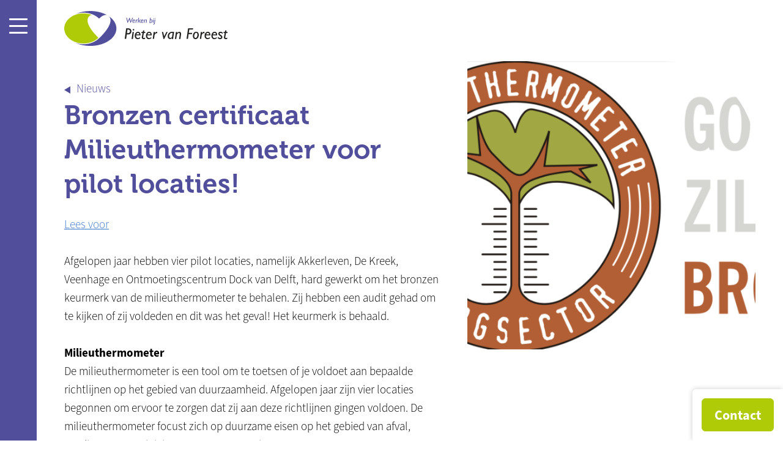

--- FILE ---
content_type: text/html; charset=UTF-8
request_url: https://werkenbijpieter.nl/nieuws/bronzen-certificaat-milieuthermometer-voor-pilot-locaties
body_size: 11683
content:
<!DOCTYPE html>
<html lang="nl">
<head>
    <!-- Google Tag Manager -->
        <script>(function(w,d,s,l,i){w[l]=w[l]||[];w[l].push({'gtm.start':
                    new Date().getTime(),event:'gtm.js'});var f=d.getElementsByTagName(s)[0],
                j=d.createElement(s),dl=l!='dataLayer'?'&l='+l:'';j.async=true;j.src=
                'https://www.googletagmanager.com/gtm.js?id='+i+dl;f.parentNode.insertBefore(j,f);
            })(window,document,'script','dataLayer','GTM-WPCGCXL');</script>
        <!-- End Google Tag Manager -->
        <!-- Website ontwerp en creatie door Atlantis Creative (atlantiscreative.nl) -->
<meta charset="utf-8">
<meta name="viewport" content="width=device-width, initial-scale=1">
<link rel="manifest" href="/mix-manifest.json" crossorigin="use-credentials">
<link rel="icon" type="image/png" href="/favicon-96x96.png" sizes="96x96" />
<link rel="icon" type="image/svg+xml" href="/favicon.svg" />
<link rel="shortcut icon" href="/favicon.ico" />
<link rel="apple-touch-icon" sizes="180x180" href="/apple-touch-icon.png" />
<meta name="apple-mobile-web-app-title" content="Werken bij Pieter" />
<link rel="manifest" href="/site.webmanifest" />
<title>Bronzen certificaat Milieuthermometer voor pilot locaties! - Werken bij Pieter</title>
    <meta http-equiv="language" content="NL"><meta name="title" content=""><meta property="og:title" content=""/><meta property="twitter:title" content=""/><meta name="description" content="Afgelopen jaar hebben vier pilot locaties, namelijk Akkerleven, De Kreek, Veenhage en Ontmoetingscentrum Dock van Delft, hard gewerkt om het bronzen k..."><meta property="og:description" content="Afgelopen jaar hebben vier pilot locaties, namelijk Akkerleven, De Kreek, Veenhage en Ontmoetingscentrum Dock van Delft, hard gewerkt om het bronzen k..."><meta property="twitter:description" content="Afgelopen jaar hebben vier pilot locaties, namelijk Akkerleven, De Kreek, Veenhage en Ontmoetingscentrum Dock van Delft, hard gewerkt om het bronzen k..."><link rel="canonical" href="https://werkenbijpieter.nl/nieuws/bronzen-certificaat-milieuthermometer-voor-pilot-locaties"/><link rel="alternate" hreflang="nl" href="https://werkenbijpieter.nl/nieuws/bronzen-certificaat-milieuthermometer-voor-pilot-locaties" id="alternate_hreflang_nl"><meta property="og:type" content="website"/><meta property="og:image" content="https://cdn.werkenbijpieter.nl/1112/bronzen_keurmerk.png"/><meta property="twitter:card" content="summary_large_image"/><meta property="twitter:url" content="https://werkenbijpieter.nl/nieuws/bronzen-certificaat-milieuthermometer-voor-pilot-locaties"/><meta property="twitter:image" content="https://cdn.werkenbijpieter.nl/1112/bronzen_keurmerk.png"/><meta property="og:url" content="https://werkenbijpieter.nl/nieuws/bronzen-certificaat-milieuthermometer-voor-pilot-locaties"><meta property="og:site_name" content="Werken bij Pieter"/>
<link rel="stylesheet" href="https://use.typekit.net/ade6hmd.css" media="print" onload="this.media='all'">
<link href="/css/app.124290edb35ef259d723fd77f34815b4.css" rel="stylesheet">
<meta name="csrf-token" content="tH68UT3vPjdj1evAXehmbPJd5iY3iuTD9768Od4w">
<meta name="_token" content="tH68UT3vPjdj1evAXehmbPJd5iY3iuTD9768Od4w">

<script src="https://cdn-eu.readspeaker.com/script/8376/webReader/webReader.js?pids=wr" type="text/javascript" id="rs_req_Init"></script>            </head>
<body class="">
<!-- Google Tag Manager (noscript) -->
        <noscript><iframe src="https://www.googletagmanager.com/ns.html?id=GTM-WPCGCXL"
                          height="0" width="0" style="display:none;visibility:hidden"></iframe></noscript>
        <!-- End Google Tag Manager (noscript) -->
    <div id="cc"></div>
<a href="#main" class="skiplink">naar hoofdinhoud</a>
<header>
    <div class="header">
        <div>

            <aside>

                <div class="header--nav">

                    
                    <div class="nav--trigger"><div></div></div>


                    
                    <nav class="nav--main" id="main-nav">
                        <div class="nav--main-body">
                            <ul id="js--main-nav">
                                <li class="nav--reset"><a href="#">Terug</a></li>
                                                                                                            <li>
  <a href="/"  >Home</a>
  
</li><li>
  <a href="/vacatures"  >Vacatures</a>
  
</li><li>
  <a href="/werken-bij-pieter"   class="nav--parent" >Werken bij Pieter</a>
  <ul><li>
  <a href="/werken-bij-pieter/waarom-pieter-van-foreest"  >Waarom Pieter van Foreest?</a>
  
</li><li>
  <a href="/werken-bij-pieter/aantrekkelijke-arbeidsvoorwaarden"  >Aantrekkelijke arbeidsvoorwaarden</a>
  
</li><li>
  <a href="/werken-bij-pieter/ontmoet-je-collegas"  >Ontmoet je collega’s</a>
  
</li></ul>
</li><li>
  <a href="/leren-en-stage"   class="nav--parent" >Leren en stage</a>
  <ul><li>
  <a href="/leren-en-stage/bbl"   class="nav--parent" >Beroepsopleidingen (BBL)</a>
  <ul><li>
  <a href="/leren-en-stage/bbl/opleiding-dienstverlening-helpende-zorg-welzijn"  >Helpende zorg &amp; welzijn dienstverlening opleiding mbo niveau 2</a>
  
</li><li>
  <a href="/leren-en-stage/bbl/verzorgende-ig-opleiding-mbo-niveau-3"  >Verzorgende ig opleiding mbo niveau 3</a>
  
</li><li>
  <a href="/leren-en-stage/bbl/verpleegkundige-opleiding-mbo-niveau-4"  >Verpleegkundige opleiding mbo niveau 4</a>
  
</li></ul>
</li><li>
  <a href="/leren-en-stage/stage"  >Stage</a>
  
</li><li>
  <a href="/leren-en-stage/maatschappelijke-stage"  >Maatschappelijke stage</a>
  
</li><li>
  <a href="/leren-en-stage/onderzoek-en-innovatie"  >Onderzoek en innovatie</a>
  
</li></ul>
</li><li>
  <a href="/vacatures/freelance-zzp"  >Freelance/ZZP</a>
  
</li><li>
  <a href="/nieuws"  >Nieuws</a>
  
</li>
                                                                                                </ul>
                                                        <a href="/vacaturealarm" class="button--alarm"><span class="icon"><svg xmlns="http://www.w3.org/2000/svg" viewBox="0 0 512 512"><path d="M102.36 159.59c0-31.56 25.67-57.23 57.23-57.23v-16c-40.38 0-73.23 32.85-73.23 73.23z"/><path d="M159.59 48V32C89.24 32 32 89.24 32 159.59h16C48 98.06 98.06 48 159.59 48M409.38 159.59h16c0-40.38-32.85-73.23-73.23-73.23v16c31.56 0 57.23 25.67 57.23 57.23"/><path d="M352.15 32v16c61.53 0 111.59 50.06 111.59 111.59h16C479.74 89.24 422.5 32 352.15 32M384 330.67V224c0-16.86-3.5-33.43-10.39-49.23-6.59-15.09-15.93-28.75-27.78-40.6s-25.51-21.19-40.6-27.78c-13.16-5.74-26.86-9.12-40.81-10.09 0-.1.02-.2.02-.3V64c0-4.42-3.58-8-8-8s-8 3.58-8 8v32c0 .08 0 .16.01.24-14.25.89-28.24 4.28-41.68 10.15-15.09 6.59-28.75 15.93-40.6 27.78s-21.19 25.51-27.78 40.6C131.49 190.57 128 207.14 128 224v106.67L83.2 390.4c-2.08 2.77-3.2 6.14-3.2 9.6v16c0 8.84 7.16 16 16 16h104c0 26.47 25.12 48 56 48s56-21.53 56-48h104c8.84 0 16-7.16 16-16v-16c0-3.46-1.12-6.83-3.2-9.6zM256 464c-22.06 0-40-14.36-40-32h80c0 17.64-17.94 32-40 32m160-48H96v-16l48-64V224c0-60.04 51.96-112 112-112s112 51.96 112 112v112l48 64z"/></svg></span>vacature alerts</a>
                                                        <ul class="nav--top">
                                                                                                            <li>
  <a href="/vrijwilligers"  >Vrijwilligers</a>
  
</li><li>
  <a href="https://pietervanforeest.nl/"  >Pietervanforeest.nl</a>
  
</li>
                                                                                                </ul>
                        </div>
                    </nav>

                </div>

            </aside>

            
            <div class="logo">
                                    <a href="/" title="Home">
                        <svg xmlns="http://www.w3.org/2000/svg" viewBox="0 0 178.87 38.17"><g fill="#222221"><path d="M69.84 18.94c1.81 0 3.76.66 3.76 3.29 0 1.29-.9 3.42-3.71 3.42h-1.4l-.68 4.9h-1.6l1.63-11.61h1.99Zm-1.14 5.33h1.12c1.6 0 2.21-1.12 2.21-2.09s-.56-1.86-2.11-1.86h-.68zM75.22 30.56h-1.45l1.07-7.65h1.45zm1.45-10.05c0 .46-.37.83-.83.83s-.83-.37-.83-.83.38-.83.83-.83.83.37.83.83M82.98 29.94c-.77.56-1.63.85-2.55.85-1.94 0-3.2-1.46-3.2-3.69 0-2.5 1.58-4.43 3.63-4.43 1.7 0 2.98 1.58 2.66 3.92h-4.77c-.36 2.04.77 3.01 1.96 3.01.72 0 1.53-.34 2.49-1.04l-.2 1.38Zm-.82-4.36c0-.97-.43-1.72-1.38-1.72-.85 0-1.43.56-1.82 1.72zM88.74 24.03h-1.53l-.73 4.19c-.17.97.05 1.28.75 1.28.43 0 .77-.1 1.4-.46l-.09 1.41c-.61.26-1.02.34-1.58.34-1.5 0-2.2-.95-1.99-2.13l.8-4.63h-1.35l.17-1.12h1.4l.29-1.57h1.43l-.27 1.57h1.46l-.15 1.12ZM95.23 29.94c-.76.56-1.63.85-2.55.85-1.94 0-3.2-1.46-3.2-3.69 0-2.5 1.58-4.43 3.63-4.43 1.7 0 2.98 1.58 2.66 3.92H91c-.36 2.04.77 3.01 1.96 3.01.71 0 1.53-.34 2.49-1.04l-.21 1.38Zm-.82-4.36c0-.97-.43-1.72-1.38-1.72-.85 0-1.43.56-1.82 1.72zM99.21 24.36l.03.03c.9-1.29 1.29-1.6 2.03-1.6.22 0 .37.02.63.12v1.63c-.34-.19-.58-.26-.89-.26-.75 0-1.26.46-2.06 1.96l-.6 4.31H96.9l1.07-7.65h1.45l-.22 1.45ZM109.41 30.71h-.71l-1.74-7.8h1.43l1 4.85h.03l2.45-4.85h1.46l-3.93 7.8ZM119.25 30.56h-1.45l.13-.88-.03-.03c-.6.65-1.33 1.07-2.06 1.07-1.41 0-2.52-1.36-2.52-3.03 0-2.43 1.47-5 5.19-5 .54 0 1.38.1 1.8.24l-1.07 7.65Zm-.51-6.62c-3.3-.27-3.93 2.47-3.93 3.49 0 1.22.63 2.09 1.51 2.09.58 0 1.34-.58 1.79-1.17zM123.56 24.26l.04.03c.83-1.02 1.69-1.5 2.54-1.5 1.62 0 2.03 1.69 1.82 2.95l-.73 4.82h-1.43l.7-4.87c.19-1.33-.39-1.7-.83-1.7-.41 0-1.21.29-2.3 1.7l-.7 4.87h-1.43l1.07-7.65h1.45l-.19 1.35ZM140.99 20.32h-4.04l-.51 3.64h3.71l-.21 1.38h-3.71l-.73 5.21h-1.55l1.69-11.61h5.53l-.19 1.38ZM143.77 30.79c-1.8 0-2.88-1.28-2.88-3.42 0-2.67 1.58-4.7 3.66-4.7 1.74 0 2.84 1.33 2.84 3.34 0 2.86-1.62 4.79-3.63 4.79Zm-.05-1.24c1.21 0 2.2-1.52 2.2-3.63 0-1.28-.53-2.11-1.36-2.11-1.24 0-2.18 1.77-2.18 3.71 0 1.23.6 2.03 1.35 2.03ZM150.84 24.36l.03.03c.9-1.29 1.29-1.6 2.03-1.6.22 0 .37.02.63.12v1.63c-.34-.19-.58-.26-.89-.26-.75 0-1.26.46-2.06 1.96l-.6 4.31h-1.45l1.07-7.65h1.45l-.22 1.45ZM159.47 29.94c-.77.56-1.63.85-2.55.85-1.94 0-3.2-1.46-3.2-3.69 0-2.5 1.58-4.43 3.63-4.43 1.7 0 2.98 1.58 2.66 3.92h-4.77c-.36 2.04.77 3.01 1.96 3.01.71 0 1.53-.34 2.49-1.04l-.2 1.38Zm-.82-4.36c0-.97-.43-1.72-1.38-1.72-.85 0-1.43.56-1.82 1.72zM166.93 29.94c-.77.56-1.63.85-2.55.85-1.94 0-3.2-1.46-3.2-3.69 0-2.5 1.58-4.43 3.63-4.43 1.7 0 2.98 1.58 2.66 3.92h-4.77c-.36 2.04.77 3.01 1.96 3.01.71 0 1.53-.34 2.49-1.04l-.2 1.38Zm-.82-4.36c0-.97-.43-1.72-1.38-1.72-.85 0-1.43.56-1.82 1.72zM173.49 24.99c-.87-.66-1.67-1-2.3-1-.6 0-1.04.36-1.04.8 0 1.09 3.05 1.62 3.05 3.73 0 1.38-1.02 2.28-2.37 2.28-.95 0-1.57-.24-2.66-1l.26-1.4c1 .8 1.74 1.14 2.35 1.14s.99-.36.99-.85c0-1.28-3-1.74-3-3.81 0-1.31.94-2.2 2.4-2.2.8 0 1.6.31 2.32.8zM178.72 24.03h-1.53l-.73 4.19c-.17.97.05 1.28.75 1.28.42 0 .76-.1 1.39-.46l-.08 1.41c-.61.26-1.02.34-1.58.34-1.5 0-2.2-.95-1.99-2.13l.8-4.63h-1.34l.17-1.12h1.4l.29-1.57h1.43l-.27 1.57h1.46l-.15 1.12Z"/></g><path fill="#514e9c" d="M48.9 5.72c.2.2.39.43.57.68 5.41 7.36-8.8 21.07-11.07 23.18-3.99 4.11-10.26 6.77-17.31 6.77-3.19 0-6.22-.55-8.95-1.53 4.63 2.13 10.24 3.38 16.29 3.38 15.83 0 28.71-8.57 28.71-19.1 0-5.2-3.15-9.93-8.24-13.38M46.73 4.39C41.76 1.65 35.38 0 28.43 0c-5.83 0-11.27 1.16-15.8 3.16 2.6-.87 5.47-1.35 8.47-1.35 6.92 0 13.09 2.56 17.09 6.55.64-.69 4.83-4.96 8.54-3.97"/><path fill="#afcb08" d="M26.73 6.4c1.06-1.44 2.28-2.04 3.53-2.14-2.79-1.07-5.91-1.67-9.22-1.67C9.44 2.59 0 9.98 0 19.07s9.44 16.48 21.04 16.48c6.67 0 12.62-2.45 16.47-6.25-2.98-2.82-16-15.81-10.78-22.91Z"/><g fill="#514e9c"><path d="m75.39 7.43-2.65 5.5h-.27l-1.06-3.87-1.86 3.87h-.28l-1.29-5.5h.69l.91 3.86 1.84-3.86h.28l1.07 3.93 1.88-3.93h.75ZM77.42 11.95l-.1.65c-.36.27-.76.4-1.2.4s-.82-.16-1.09-.47-.41-.74-.41-1.26c0-.59.16-1.08.49-1.48s.73-.6 1.21-.6c.36 0 .67.14.91.42s.36.64.36 1.08c0 .11 0 .22-.02.34h-2.24c-.02.12-.03.23-.03.34q0 .495.27.78c.27.285.41.29.68.29.33 0 .72-.16 1.17-.49m-1.99-1.4h1.5c0-.25-.06-.45-.17-.59s-.27-.22-.48-.22c-.39 0-.68.27-.86.81ZM79.3 9.3l-.11.68.02.02c.21-.3.38-.51.51-.61s.27-.15.45-.15c.11 0 .21.02.3.05v.77q-.21-.12-.42-.12c-.21 0-.25.03-.36.1-.1.07-.23.21-.38.43s-.23.35-.23.4l-.28 2.02h-.68l.5-3.59zM81.95 7.43l-.49 3.44 1.53-1.58h.86l-1.65 1.7 1.76 1.89h-.86l-1.66-1.83-.26 1.83h-.67l.76-5.46h.68Z"/><path d="m86.69 11.95-.1.65c-.36.27-.76.4-1.2.4s-.82-.16-1.09-.47-.41-.74-.41-1.26c0-.59.16-1.08.49-1.48s.73-.6 1.21-.6c.36 0 .67.14.91.42s.36.64.36 1.08c0 .11 0 .22-.02.34H84.6c-.02.12-.03.23-.03.34q0 .495.27.78c.27.285.41.29.68.29.33 0 .72-.16 1.17-.49m-1.99-1.4h1.5c0-.25-.06-.45-.17-.59s-.27-.22-.48-.22c-.39 0-.68.27-.86.81ZM88.51 9.3l-.09.64h.02c.38-.46.78-.69 1.19-.69.28 0 .49.1.65.31.15.2.23.47.23.79 0 .09 0 .19-.02.29l-.34 2.27h-.67l.33-2.29c.01-.08.02-.16.02-.22 0-.19-.04-.33-.12-.43a.37.37 0 0 0-.29-.15c-.07 0-.14.02-.23.05-.08.03-.18.09-.27.16s-.22.18-.36.32-.22.23-.22.27l-.33 2.29h-.67l.5-3.59h.68ZM94.74 7.43l-.29 2.15c.26-.27.55-.4.88-.4.37 0 .67.15.91.46s.35.7.35 1.19q0 .96-.6 1.56c-.6.6-.98.61-1.73.61-.37 0-.69-.02-.95-.06l.75-5.51h.69Zm-.7 5.01h.38c.46 0 .82-.15 1.08-.44s.4-.69.4-1.19c0-.33-.07-.58-.21-.76a.68.68 0 0 0-.57-.27c-.15 0-.32.04-.49.13s-.26.2-.28.32zM98.19 9.3l-.5 3.59h-.68l.5-3.59zm-.6-1.12c0-.11.04-.2.12-.28s.17-.12.28-.12.2.04.28.12.12.17.12.28-.04.2-.12.28-.17.12-.28.12-.2-.04-.28-.12-.12-.17-.12-.28M98.48 13.43l.53-4.13h.68l-.55 4.32c-.05.36-.18.64-.4.83s-.5.29-.84.29c-.15 0-.28-.02-.4-.07l.09-.6c.11.03.21.04.3.04.34 0 .54-.22.59-.67Zm.98-5.65c.11 0 .2.04.28.12s.12.17.12.28-.04.2-.12.28-.17.12-.28.12-.2-.04-.28-.12-.12-.17-.12-.28.04-.2.12-.28.17-.12.28-.12"/></g></svg>                    </a>
                
            </div>

        </div>
    </div>

</header>

    
<main id="main" class="readclass">
    
        

    <section class="main-section">
        <div>

            <div class="row-12">

                <div class="news--detail detail">

                    <div class="detail--image">
                        <div class="image-wrap rs_skip">
                                                                                        <div class="image" style="padding-bottom: 100%">
            <img
            src="https://werkenbijpieter.nl/media/responsive/fill/1112/80/350/350/bronzen-keurmerk.png"
                            srcset="https://werkenbijpieter.nl/media/responsive/fill/1112/80/516/516/bronzen-keurmerk.png 516w, https://werkenbijpieter.nl/media/responsive/fill/1112/80/640/640/bronzen-keurmerk.png 640w"
                 sizes="(min-width: 1280px) 516px, (min-width: 1000px) 42vw, (min-width: 640px) 640px, 100vw"                          alt="Bronzen certificaat Milieuthermometer voor pilot locaties!"                          fetchpriority="high"              loading="eager"         >
    </div>
                                                    </div>
                    </div>

                    <div class="detail--content">

                        <div class="breadcrumbs rs_skip">
        <ol id="breadcrumbs" itemscope itemtype="http://schema.org/BreadcrumbList">
            <li itemprop="itemListElement" itemscope itemtype="http://schema.org/ListItem" data-url="https://werkenbijpieter.nl">
                <a itemprop="item" href="https://werkenbijpieter.nl">
                    <span itemprop="name">Home </span>
                </a>
                <meta itemprop="position" content="1"/>
            </li>
                                                                <li itemprop="itemListElement" itemscope itemtype="http://schema.org/ListItem" data-url="https://werkenbijpieter.nl/vrijwilligers">
                        <a itemprop="item" href="https://werkenbijpieter.nl/vrijwilligers"><span itemprop="name">Vrijwilligers</span></a>
                        <meta itemprop="position" content="2"/>
                    </li>
                                                                                <li itemprop="itemListElement" itemscope itemtype="http://schema.org/ListItem" data-url="https://werkenbijpieter.nl/nieuws">
                        <a itemprop="item" href="https://werkenbijpieter.nl/nieuws"><span itemprop="name">Nieuws</span></a>
                        <meta itemprop="position" content="3"/>
                    </li>
                                                                                <li itemprop="itemListElement" itemscope itemtype="http://schema.org/ListItem" data-url="https://werkenbijpieter.nl/nieuws/bronzen-certificaat-milieuthermometer-voor-pilot-locaties">
                        <span itemprop="name">Bronzen certificaat Milieuthermometer voor pilot locaties!</span>
                        <meta itemprop="position" content="4"/>
                    </li>
                                    </ol>
    </div>

                        <h1>Bronzen certificaat Milieuthermometer voor pilot locaties!</h1>

                        <div class="readspeaker">
  <div id="readspeaker_button1" class="rs_skip rsbtn rs_preserve">
    <a rel="nofollow" class="rsbtn_play" accesskey="L" title="Laat de tekst voorlezen met ReadSpeaker webReader" href="https://app-eu.readspeaker.com/cgi-bin/rsent?customerid=8376&amp;lang=nl_nl&amp;readclass=readclass&amp;url=https%3A%2F%2Fwerkenbijpieter.nl%2Fnieuws%2Fbronzen-certificaat-milieuthermometer-voor-pilot-locaties">
      <span class="rsbtn_left rsimg rspart"><span class="rsbtn_text"><span>Lees voor</span></span></span>
      <span class="rsbtn_right rsimg rsplay rspart"></span>
    </a>
  </div>
</div>
                        <p>Afgelopen jaar hebben vier pilot locaties, namelijk Akkerleven, De Kreek, Veenhage en Ontmoetingscentrum Dock van Delft, hard gewerkt om het bronzen keurmerk van de milieuthermometer te behalen. Zij hebben een audit gehad om te kijken of zij voldeden en dit was het geval! Het keurmerk is behaald.</p>
<p><strong>Milieuthermometer</strong><br />De milieuthermometer is een tool om te toetsen of je voldoet aan bepaalde richtlijnen op het gebied van duurzaamheid. Afgelopen jaar zijn vier locaties begonnen om ervoor te zorgen dat zij aan deze richtlijnen gingen voldoen. De milieuthermometer focust zich op duurzame eisen op het gebied van afval, voeding, water, reiniging, vervoer en energie.</p>
<p><strong>Bronzen keurmerk</strong><br />Uit de audit kwam naar voren dat alle vier de locaties hun best hebben gedaan en voldeden aan de eisen om het bronzen keurmerk toegewezen te krijgen. Hier zijn we natuurlijk hartstikke trots op!</p>
<p><strong>Nieuwe pilots</strong><br />Natuurlijk starten er dit jaar weer nieuwe locaties om ook voor het bronzen keurmerk te gaan. De locaties die dit jaar gaan starten zijn De Terwebloem, Sonnevanck, De Hooge Tuinen, Triangel en Duinhof / Strandgoed. Ook zij zullen zich in gaan zetten om het keurmerk te behalen en volgend jaar volgen weer nieuwe locaties!&nbsp;</p>


                    </div>

                </div>


            </div>

        </div>
    </section>

            <section class="main-section">
            <div>
                <div class="row-12">
                    <h2 class="widget--title-green">Meer nieuws</h2>
<div class="news--overview">
            <div class="news--item ">
    <a href="https://werkenbijpieter.nl/nieuws/drie-collegas-afgestudeerd-als-specialist-ouderenergotherapeut">
        <div class="image-wrap rs_skip">
                                        <div class="image" style="padding-bottom: 74.6%">
            <img
            data-src="https://werkenbijpieter.nl/media/responsive/fill/2758/80/350/261/foto-samen-opleiding-ergotherapie.jpeg"
                            data-srcset="https://werkenbijpieter.nl/media/responsive/fill/2758/80/300/224/foto-samen-opleiding-ergotherapie.jpeg 300w, https://werkenbijpieter.nl/media/responsive/fill/2758/80/414/309/foto-samen-opleiding-ergotherapie.jpeg 414w, https://werkenbijpieter.nl/media/responsive/fill/2758/80/600/447/foto-samen-opleiding-ergotherapie.jpeg 600w, https://werkenbijpieter.nl/media/responsive/fill/2758/80/828/617/foto-samen-opleiding-ergotherapie.jpeg 828w"
                 sizes="(min-width: 1280px) 300px, 295px"                          alt="Drie collega’s afgestudeerd als specialist ouderenergotherapeut"                                      loading="lazy"         >
    </div>
                    </div>
        <div class="news--caption">
            <p>Drie collega’s afgestudeerd als specialist ouderenergotherapeut</p>
        </div>
    </a>
</div>            <div class="news--item ">
    <a href="https://werkenbijpieter.nl/nieuws/hapjesklapper-lekkere-en-gezonde-gerechten-voor-mensen-met-slik-en-kauwproblemen">
        <div class="image-wrap rs_skip">
                                        <div class="image" style="padding-bottom: 74.6%">
            <img
            data-src="https://werkenbijpieter.nl/media/responsive/fill/2757/80/350/261/hapjesklapper.jpg"
                            data-srcset="https://werkenbijpieter.nl/media/responsive/fill/2757/80/300/224/hapjesklapper.jpg 300w, https://werkenbijpieter.nl/media/responsive/fill/2757/80/414/309/hapjesklapper.jpg 414w, https://werkenbijpieter.nl/media/responsive/fill/2757/80/600/447/hapjesklapper.jpg 600w, https://werkenbijpieter.nl/media/responsive/fill/2757/80/828/617/hapjesklapper.jpg 828w"
                 sizes="(min-width: 1280px) 300px, 295px"                          alt="Hapjesklapper: lekkere en gezonde gerechten voor mensen met slik- en kauwproblemen"                                      loading="lazy"         >
    </div>
                    </div>
        <div class="news--caption">
            <p>Hapjesklapper: lekkere en gezonde gerechten voor mensen met slik- en kauwproblemen</p>
        </div>
    </a>
</div>            <div class="news--item ">
    <a href="https://werkenbijpieter.nl/nieuws/twaalf-locaties-pieter-van-foreest-behalen-bronzen-milieucertificaat">
        <div class="image-wrap rs_skip">
                                        <div class="image" style="padding-bottom: 74.6%">
            <img
            data-src="https://werkenbijpieter.nl/media/responsive/fill/2730/80/350/261/triangel-greenteam.jpg"
                            data-srcset="https://werkenbijpieter.nl/media/responsive/fill/2730/80/300/224/triangel-greenteam.jpg 300w, https://werkenbijpieter.nl/media/responsive/fill/2730/80/414/309/triangel-greenteam.jpg 414w, https://werkenbijpieter.nl/media/responsive/fill/2730/80/600/447/triangel-greenteam.jpg 600w, https://werkenbijpieter.nl/media/responsive/fill/2730/80/828/617/triangel-greenteam.jpg 828w"
                 sizes="(min-width: 1280px) 300px, 295px"                          alt="Twaalf locaties Pieter van Foreest behalen bronzen milieucertificaat"                                      loading="lazy"         >
    </div>
                    </div>
        <div class="news--caption">
            <p>Twaalf locaties Pieter van Foreest behalen bronzen milieucertificaat</p>
        </div>
    </a>
</div>            <div class="news--item ">
    <a href="https://werkenbijpieter.nl/nieuws/basistraining-parkinson-door-en-voor-collegas">
        <div class="image-wrap rs_skip">
                                        <div class="image" style="padding-bottom: 74.6%">
            <img
            data-src="https://werkenbijpieter.nl/media/responsive/fill/2725/80/350/261/linkedin-bericht-parkinson-training.jpeg"
                            data-srcset="https://werkenbijpieter.nl/media/responsive/fill/2725/80/300/224/linkedin-bericht-parkinson-training.jpeg 300w, https://werkenbijpieter.nl/media/responsive/fill/2725/80/414/309/linkedin-bericht-parkinson-training.jpeg 414w, https://werkenbijpieter.nl/media/responsive/fill/2725/80/600/447/linkedin-bericht-parkinson-training.jpeg 600w, https://werkenbijpieter.nl/media/responsive/fill/2725/80/828/617/linkedin-bericht-parkinson-training.jpeg 828w"
                 sizes="(min-width: 1280px) 300px, 295px"                          alt="Basistraining Parkinson, door en voor collega&#039;s"                                      loading="lazy"         >
    </div>
                    </div>
        <div class="news--caption">
            <p>Basistraining Parkinson, door en voor collega&#039;s</p>
        </div>
    </a>
</div>    </div>                </div>
            </div>
        </section>
    
    <section class="main-section--float float--small">
    <div>

        <div class="row-12">

            <div class="job--detail-float">
                                    <button class="button--green button--big js--open-overlay" data-overlay="overlay-contact">Contact</button>
                            </div>

        </div>

    </div>
</section>

    <div class="overlay" id="overlay-contact">
<div class="overlay--wrapper">
<section>
<div class="overlay--close"><span class="js--close-overlay" data-overlay="overlay-contact"></span></div>
<div class="overlay--content">
<div class="contact--overlay">
<div class="image-wrap">
<div class="image" style="padding-bottom: 100%;"><picture><img loading="lazy" data-src="/media/recruiters-363-square.jpg" width="480" height="480" /></picture></div>
</div>
<div class="contact--overlay-content">
<h2>Heb je een vraag?</h2>
<p>Heb je vragen, dan kun je altijd contact opnemen met de recruiters van onze afdeling Personeel &amp; Organisatie via</p>
<ul class="contact--overlay-info">
<li><a href="tel:0155155000"><span class="icon"><svg xmlns="http://www.w3.org/2000/svg" viewBox="0 0 512 512"><path d="M326.62 478.05c-20.73 5.02-105.38-1.7-169.73-171.9-67.79-179.31-4.63-245.18 15.64-252.13l43.32 119.01c-16.6 6.04-13.41 25.28-3.58 63.98 6.47 25.56 16.82 56.37 31.15 85.6 9.98 20.46 21.51 39.81 38.93 33.47l44.28 121.99ZM215.24 38.24c7.67-2.79 15.5 1.45 18.06 8.46l.07.03s33.69 92.74 33.71 92.8c2.67 7.35-1.19 15.35-8.43 17.98l-33.68 12.26-43.41-119.28s33.61-12.29 33.63-12.24l.05-.02ZM325.24 340.46c7.67-2.79 15.5 1.45 18.06 8.46l.07.03s34.67 95.41 34.69 95.47c2.69 7.4-1.19 15.35-8.43 17.98l-33.68 12.26-44.38-121.95s33.61-12.29 33.63-12.24l.05-.02Z"/></svg></span>015 - 515 5000</a></li>
<!--<li><a href="#"><span class="icon"><svg xmlns="http://www.w3.org/2000/svg" viewBox="0 0 512 512"><path d="M391.26 119.88c-35.9-35.98-83.65-55.77-134.55-55.77-104.79 0-190.09 85.3-190.09 190.16 0 33.51 8.77 66.26 25.41 95.04l-26.98 98.57 100.82-26.46c27.81 15.14 59.07 23.16 90.85 23.16h.07c104.79 0 190.16-85.3 190.16-190.16 0-50.82-19.79-98.57-55.69-134.55ZM256.79 412.51c-28.41 0-56.22-7.65-80.5-22.04l-5.77-3.45-59.81 15.67 15.97-58.32-3.75-6c-15.89-25.11-24.21-54.19-24.21-84.1 0-87.17 70.91-158.08 158.16-158.08 42.2 0 81.93 16.49 111.76 46.32 29.83 29.91 46.25 69.56 46.25 111.83-.07 87.25-70.98 158.16-158.08 158.16Zm86.65-118.43c-4.72-2.4-28.11-13.87-32.46-15.44s-7.5-2.4-10.72 2.4c-3.15 4.72-12.29 15.44-15.07 18.66-2.77 3.15-5.55 3.6-10.27 1.2s-20.09-7.42-38.23-23.61c-14.09-12.59-23.69-28.18-26.46-32.91s-.3-7.35 2.1-9.67c2.17-2.1 4.72-5.55 7.12-8.32s3.15-4.72 4.72-7.95c1.57-3.15.82-5.92-.37-8.32-1.2-2.4-10.72-25.78-14.62-35.3-3.82-9.29-7.8-8.02-10.72-8.17-2.77-.15-5.92-.15-9.07-.15s-8.32 1.2-12.67 5.92-16.64 16.27-16.64 39.65 17.01 45.95 19.41 49.17c2.4 3.15 33.51 51.19 81.18 71.73 11.32 4.87 20.16 7.8 27.06 10.04 11.39 3.6 21.74 3.07 29.91 1.87 9.14-1.35 28.11-11.47 32.08-22.56s3.97-20.61 2.77-22.56c-1.12-2.1-4.27-3.3-9.07-5.7Z"/></svg></span>06 - 1234 5678</a></li>-->
<li><a href="mailto:werken@pietervanforeest.nl"><span class="icon"><svg xmlns="http://www.w3.org/2000/svg" viewBox="0 0 512 512"><path d="m255.19 287.83 41.75-40.52L443.11 99.7c-4.77-2.3-10.04-3.7-15.67-3.7H84.56c-5.63 0-10.9 1.4-15.66 3.7zM460.34 394.9c2.28-4.81 3.66-10.13 3.66-15.82V132.92c0-5.68-1.38-11-3.66-15.81L322.8 256l137.54 138.89ZM51.66 117.1c-2.28 4.81-3.66 10.13-3.66 15.82v246.15c0 5.68 1.38 11 3.66 15.81L189.2 255.99z"/><path d="m305.56 273.41-41.76 40.53c-2.38 2.4-5.5 3.61-8.62 3.61s-6.24-1.2-8.62-3.61l-40.13-40.53L68.89 412.3c4.77 2.3 10.04 3.7 15.67 3.7h342.88c5.63 0 10.9-1.4 15.66-3.7z"/></svg></span>stuur een e-mail</a></li>
</ul>
</div>
</div>
</div>
</section>
</div>
</div>
</main>
<footer>

    <section class="main-section">
        <div>
            <div class="footer">

              <div class="footer--image">
                <div class="image" style="padding-bottom: 100%">
                    <picture>
                        <source type="image/webp" sizes="310px" srcset="/img/temp/werkenbij-footer-25.webp 310w">
                        <img src="/img/temp/werkenbij-footer-25.jpg" loading="lazy" decoding="async">
                    </picture>
                </div>
              </div>

              <div class="footer--content">
                <div>
                    <h2>Welkom bij Pieter!</h2>
<p>Wij vinden dat iedereen zichzelf moet kunnen zijn. <span>Het maakt niet uit waar je bent geboren, waar je in gelooft, van wie je houdt en of je beperkingen hebt. We zijn nieuwsgierig naar wat jou drijft en naar jouw talenten. We bieden ruimte. Ruimte om te onderzoeken, te leren, te proberen en steeds verder te verbeteren. Ruimte voor nieuwe initiatieven. En dat kan overal beginnen. Met kleine stapjes in een omgeving waar iedereen zichzelf kan zijn. We zijn altijd met elkaar verbonden. E&eacute;n team, samen leren, samen ontwikkelen en vooral samen gewoon te doen.&nbsp;</span></p>
<p><span>Het gewone leven is het uitgangspunt. We werken samen met de cli&euml;nt, familie, mantelzorgers, collega&rsquo;s, vrijwilligers, buurtgenoten en samenwerkingspartners. We bekijken samen met de cli&euml;nt wat ze nog zelf kunnen doen, waarbij hulp van naasten/het sociale netwerk mogelijk is, waarbij de inzet van technologie mogelijk kan helpen en waarbij professionele zorg nodig is. We inventariseren de zorgvraag, </span>geven advies en organiseren samen met de cli&euml;nt, diens naasten en het netwerk passende zorg, behandeling en/of ondersteuning. Zo maken we met elkaar <span>h&eacute;t verschil.</span></p>
                </div>
                <div class="footer--social">
                  <h3>Socials</h3>
                  <div>
                                            <a href="https://www.facebook.com/PietervnForeest" target="_blank" title="Volg ons op Facebook" rel="noopener" class="footer--social-icon--facebook"><svg xmlns="http://www.w3.org/2000/svg" viewBox="0 0 512 512"><path d="M304.19 126.73h64.26V47.16h-64.26c-53.15 0-96.39 46.84-96.39 104.42v40.16h-64.26v79.82h64.26v193.27h80.32V271.56h80.32v-79.82h-80.32v-40.91c0-13.79 8.49-24.1 16.06-24.1Z"/></svg></a>
                                                                <a href="https://www.instagram.com/pietervforeest/" target="_blank" title="Volg ons op Instagram" rel="noopener" class="footer--social-icon--instagram"><svg xmlns="http://www.w3.org/2000/svg" viewBox="0 0 512 512"><path d="M462.57 170.32c-1.01-22.12-4.52-37.23-9.66-50.45-5.31-13.67-12.42-25.26-23.97-36.81S405.8 64.4 392.13 59.09c-13.22-5.14-28.33-8.65-50.45-9.66-22.17-1.01-29.24-1.25-85.68-1.25s-63.52.24-85.68 1.25c-22.12 1.01-37.23 4.52-50.45 9.66-13.67 5.31-25.26 12.42-36.81 23.97S64.4 106.2 59.09 119.87c-5.14 13.22-8.65 28.33-9.66 50.45-1.01 22.17-1.25 29.24-1.25 85.68s.24 63.52 1.25 85.68c1.01 22.12 4.52 37.23 9.66 50.45 5.31 13.67 12.42 25.26 23.97 36.81s23.14 18.66 36.81 23.97c13.22 5.14 28.33 8.65 50.45 9.66 22.17 1.01 29.24 1.25 85.68 1.25s63.52-.24 85.68-1.25c22.12-1.01 37.23-4.52 50.45-9.66 13.67-5.31 25.26-12.42 36.81-23.97s18.66-23.14 23.97-36.81c5.14-13.22 8.65-28.33 9.66-50.45 1.01-22.17 1.25-29.24 1.25-85.68s-.24-63.52-1.25-85.68m-37.41 169.66c-.92 20.26-4.31 31.27-7.16 38.59-3.77 9.7-8.27 16.62-15.55 23.9s-14.2 11.78-23.9 15.55c-7.32 2.85-18.33 6.23-38.59 7.16-21.91 1-28.48 1.21-83.98 1.21s-62.07-.21-83.98-1.21c-20.26-.92-31.27-4.31-38.59-7.16-9.7-3.77-16.62-8.27-23.9-15.55-7.27-7.27-11.78-14.2-15.55-23.9-2.85-7.32-6.23-18.33-7.16-38.59-1-21.91-1.21-28.49-1.21-83.98s.21-62.06 1.21-83.98c.92-20.26 4.31-31.27 7.16-38.59 3.77-9.7 8.27-16.62 15.55-23.9s14.2-11.78 23.9-15.55c7.32-2.85 18.33-6.23 38.59-7.16 21.91-1 28.49-1.21 83.98-1.21s62.06.21 83.98 1.21c20.26.92 31.27 4.31 38.59 7.16 9.7 3.77 16.62 8.27 23.9 15.55 7.27 7.27 11.78 14.2 15.55 23.9 2.85 7.32 6.23 18.33 7.16 38.59 1 21.91 1.21 28.49 1.21 83.98s-.21 62.06-1.21 83.98"/><path d="M256 149.28c-58.94 0-106.72 47.78-106.72 106.72S197.06 362.72 256 362.72 362.72 314.94 362.72 256 314.94 149.28 256 149.28m0 175.99c-38.26 0-69.27-31.01-69.27-69.27s31.01-69.27 69.27-69.27 69.27 31.01 69.27 69.27-31.01 69.27-69.27 69.27"/><circle cx="366.94" cy="145.06" r="24.94"/></svg></a>
                                                                <a href="https://www.linkedin.com/company/pieter-van-foreest" target="_blank" title="Volg ons op linkedIn" rel="noopener" class="footer--social-icon--linkedin"><svg xmlns="http://www.w3.org/2000/svg" id="expanded_artwork" viewBox="0 0 512 512"><defs><style>.cls-1{fill-rule:evenodd}</style></defs><path d="M164.23 416.67V199.85H92.17v216.81h72.06ZM128.2 170.26c25.12 0 40.77-16.66 40.77-37.47-.47-21.27-15.64-37.46-40.29-37.46s-40.77 16.19-40.77 37.46 15.64 37.47 39.82 37.47zM204.11 416.67h72.06V295.59c0-6.48.47-12.96 2.38-17.58 5.21-12.95 17.07-26.36 36.97-26.36 26.08 0 36.51 19.89 36.51 49.03v115.99h72.06V292.35c0-66.59-35.55-97.58-82.97-97.58-38.88 0-55.94 21.73-65.42 36.53h.48v-31.45h-72.06c.95 20.34 0 216.81 0 216.81Z" class="cls-1"/></svg></a>
                                                                <a href="https://www.youtube.com/channel/UCtJHlaE0kzGAVlImVSYyzqw" target="_blank" title="Volg ons op Youtube" rel="noopener" class="footer--social-icon--youtube"><svg xmlns="http://www.w3.org/2000/svg" viewBox="0 0 512 512"><path d="M421.66 176.96c-2.82-15.11-19.07-29.01-34.69-30.65-88.99-8.8-172.95-8.8-261.94 0-15.62 1.63-31.86 15.53-34.69 30.65a440.7 440.7 0 0 0 0 158.09c2.82 15.11 19.07 29.01 34.69 30.65 88.99 8.8 172.96 8.8 261.94 0 15.62-1.63 31.86-15.53 34.69-30.65a440.7 440.7 0 0 0 0-158.09M221.93 312.35V197.86l94.67 57.24-94.67 57.24Z"/></svg></a>
                                                                <a href="https://www.tiktok.com/@pietervanforeest" target="_blank" title="Volg ons op Tiktok" rel="noopener" class="footer--social-icon--x"><svg xmlns="http://www.w3.org/2000/svg" viewBox="0 0 512 512"><path d="M424.47 158.85c-42.98-9.19-75-45.25-79.05-89.01v-9.25h-72.23v286.67c-.12 33.54-27.4 60.63-60.94 60.51a60.74 60.74 0 0 1-48.12-23.96l-.04-.02.04.02c-20.28-26.69-15.08-64.78 11.61-85.06a60.72 60.72 0 0 1 55.13-9.51v-73.39c-72.6-10.04-139.59 40.68-149.63 113.28a132.67 132.67 0 0 0 36.53 110.9c51.23 52.42 135.27 53.39 187.69 2.15a132.76 132.76 0 0 0 39.96-94.91V200.79a171.57 171.57 0 0 0 100.08 32v-71.77c-7.07 0-14.12-.72-21.03-2.18Z"/></svg></a>
                                                                <a href="https://x.com/PietervForeest" target="_blank" title="Volg ons op X" rel="noopener" class="footer--social-icon--x"><svg xmlns="http://www.w3.org/2000/svg" viewBox="0 0 512 512"><path d="M359.52 93.47h55.2l-120.6 137.84L436 418.88H324.91L237.9 305.12l-99.56 113.76H83.1l128.99-147.43L76 93.47h113.91l78.65 103.98zm-19.37 292.37h30.59L173.29 124.78h-32.82z"/></svg></a>
                                      </div>
                </div>
                <div class="footer--logo">
                    <div>
                        <a href="https://pietervanforeest.nl/rookvrije-organisatie" target="_blank">
                            <div class="image" style="padding-bottom: 42.58064516129032%">
                                <img data-src="/img/rookvrije-generatie.png" alt="Werken bij Pieter van Foreest" loading="lazy">
                            </div>
                        </a>
                    </div>
                    <div>
                        <div class="image" style="padding-bottom: 88%">
                            <img data-src="/img/samen-duurzaam.png" alt="Werken bij Pieter van Foreest" loading="lazy">
                        </div>
                    </div>
                </div>
              </div>

            </div>
        </div>
    </section>


    <section class="main-section">
        <div class="footer--copyright">
            <nav>
                <ul>
                    <li><a href="https://werkenbijpieter.nl"
                           title="Werken bij Pieter">&copy; 2026 Werken bij Pieter</a></li>
                </ul>
                <ul>
                                            <li ><a href="/disclaimer" >Disclaimer</a></li>
<li ><a href="/privacy" >Privacy</a></li>

                                    </ul>
            </nav>
        </div>
    </section>

</footer><script>
    function lazyLoading() {
        if ('loading' in HTMLImageElement.prototype) {
            const images = document.querySelectorAll("[loading=lazy]");
            images.forEach(img => {
                img.src = img.dataset.src;
                if(img.dataset.srcset !== undefined){
                    img.srcset = img.dataset.srcset;
                }
            });
        } else {
            let script = document.createElement("script");
            script.async = true;
            script.src =
                "https://cdn.jsdelivr.net/npm/vanilla-lazyload@17.8.2/dist/lazyload.min.js";
            window.lazyLoadOptions = {
                elements_selector: "[loading=lazy]"
            };
            document.body.appendChild(script);
        }
    }

    lazyLoading();
</script>
<script src="/js/app.e082f765dc170938c7041de40e428089.js" defer></script><noscript>
    <div class="msg no-js">
        <strong>JavaScript lijkt uitgeschakeld te zijn.</strong> Zet JavaScript aan voor de beste ervaring op deze website.    </div>
</noscript>    <script type="application/ld+json">{"@context":"http:\/\/schema.org","@type":"Organization","name":"Pieter van Foreest","address":{"@type":"PostalAddress","addressRegion":"","postalCode":"2623 AA","addressCountry":"NL","addressLocality":"Delft","streetAddress":"Kalfjeslaan 2 , 2623 AA"},"sameAs":["https:\/\/www.facebook.com\/PietervnForeest","https:\/\/www.linkedin.com\/company\/pieter-van-foreest","https:\/\/www.youtube.com\/channel\/UCtJHlaE0kzGAVlImVSYyzqw","https:\/\/www.instagram.com\/pietervforeest\/"],"contactPoint":[]}</script>
    <script type="application/ld+json">{"@context":"http:\/\/schema.org","@type":"LocalBusiness","name":"Pieter van Foreest","telephone":"","address":{"@type":"PostalAddress","streetAddress":"Kalfjeslaan 2 , 2623 AA Delft","addressLocality":"Delft","postalCode":"2623 AA","addressCountry":"NL","addressRegion":"ZH"},"openingHoursSpecification":[]}</script>
</body>
</html>


--- FILE ---
content_type: text/css; charset=utf-8
request_url: https://werkenbijpieter.nl/css/app.124290edb35ef259d723fd77f34815b4.css
body_size: 15345
content:
.cc-window{opacity:1;transition:opacity 1s ease}.cc-window.cc-invisible{opacity:0}.cc-animate.cc-revoke{transition:transform 1s ease}.cc-animate.cc-revoke.cc-top{transform:translateY(-2em)}.cc-animate.cc-revoke.cc-bottom{transform:translateY(2em)}.cc-animate.cc-revoke.cc-active.cc-bottom,.cc-animate.cc-revoke.cc-active.cc-top,.cc-revoke:hover{transform:translateY(0)}.cc-grower{max-height:0;overflow:hidden;transition:max-height 1s}.cc-revoke,.cc-window{box-sizing:border-box;display:flex;flex-wrap:nowrap;font-family:Helvetica,Calibri,Arial,sans-serif;font-size:16px;line-height:1.5em;overflow:hidden;position:fixed;z-index:9999}.cc-window.cc-static{position:static}.cc-window.cc-floating{flex-direction:column;max-width:24em;padding:2em}.cc-window.cc-banner{flex-direction:row;padding:1em 1.8em;width:100%}.cc-revoke{padding:.5em}.cc-revoke:hover{text-decoration:underline}.cc-header{font-size:18px;font-weight:700}.cc-btn,.cc-close,.cc-link,.cc-revoke{cursor:pointer}.cc-link{display:inline-block;opacity:.8;padding:.2em;text-decoration:underline}.cc-link:hover{opacity:1}.cc-link:active,.cc-link:visited{color:initial}.cc-btn{border-style:solid;border-width:2px;display:block;font-size:.9em;font-weight:700;padding:.4em .8em;text-align:center;white-space:nowrap}.cc-highlight .cc-btn:first-child{background-color:transparent;border-color:transparent}.cc-highlight .cc-btn:first-child:focus,.cc-highlight .cc-btn:first-child:hover{background-color:transparent;text-decoration:underline}.cc-close{display:block;font-size:1.6em;line-height:.75;opacity:.9;position:absolute;right:.5em;top:.5em}.cc-close:focus,.cc-close:hover{opacity:1}.cc-revoke.cc-top{border-bottom-left-radius:.5em;border-bottom-right-radius:.5em;left:3em;top:0}.cc-revoke.cc-bottom{border-top-left-radius:.5em;border-top-right-radius:.5em;bottom:0;left:3em}.cc-revoke.cc-left{left:3em;right:unset}.cc-revoke.cc-right{left:unset;right:3em}.cc-top{top:1em}.cc-left{left:1em}.cc-right{right:1em}.cc-bottom{bottom:1em}.cc-floating>.cc-link{margin-bottom:1em}.cc-floating .cc-message{display:block;margin-bottom:1em}.cc-window.cc-floating .cc-compliance{flex:1 0 auto}.cc-window.cc-banner{align-items:center}.cc-banner.cc-top{left:0;right:0;top:0}.cc-banner.cc-bottom{bottom:0;left:0;right:0}.cc-banner .cc-message{display:block;flex:1 1 auto;margin-right:1em;max-width:100%}.cc-compliance{align-content:space-between;align-items:center;display:flex}.cc-floating .cc-compliance>.cc-btn{flex:1}.cc-btn+.cc-btn{margin-left:.5em}.cc-floating.cc-theme-classic{border-radius:5px;padding:1.2em}.cc-floating.cc-type-info.cc-theme-classic .cc-compliance{display:inline;flex:none;text-align:center}.cc-theme-classic .cc-btn{border-radius:5px}.cc-theme-classic .cc-btn:last-child{min-width:140px}.cc-floating.cc-type-info.cc-theme-classic .cc-btn{display:inline-block}.cc-theme-edgeless.cc-window{padding:0}.cc-floating.cc-theme-edgeless .cc-message{margin:2em 2em 1.5em}.cc-banner.cc-theme-edgeless .cc-btn{height:100%;margin:0;padding:.8em 1.8em}.cc-banner.cc-theme-edgeless .cc-message{margin-left:1em}.cc-floating.cc-theme-edgeless .cc-btn+.cc-btn{margin-left:0}@media screen and (max-width:900px){.cc-btn{white-space:normal}}@media screen and (max-width:414px) and (orientation:portrait),screen and (max-width:736px) and (orientation:landscape){.cc-window.cc-top{top:0}.cc-window.cc-bottom{bottom:0}.cc-window.cc-banner,.cc-window.cc-floating,.cc-window.cc-left,.cc-window.cc-right{left:0;right:0}.cc-window.cc-banner{flex-direction:column}.cc-window.cc-banner .cc-compliance{flex:1 1 auto}.cc-window.cc-floating{max-width:none}.cc-window .cc-message{margin-bottom:1em}.cc-window.cc-banner{align-items:unset}.cc-window.cc-banner .cc-message{margin-right:0}}@media print{.cc-revoke,.cc-window{display:none}}
.glightbox-container{-webkit-text-size-adjust:100%;-moz-text-size-adjust:100%;text-size-adjust:100%;-webkit-backface-visibility:hidden;backface-visibility:hidden;height:100%;left:0;outline:0;overflow:hidden;position:fixed;top:0;touch-action:none;width:100%;z-index:999999!important}.glightbox-container.inactive{display:none}.glightbox-container .gcontainer{height:100%;overflow:hidden;position:relative;width:100%;z-index:9999}.glightbox-container .gslider{align-items:center;display:flex!important;height:100%;justify-content:center;left:0;overflow:hidden;position:relative;top:0;transform:translateZ(0);transition:transform .4s ease;width:100%}.glightbox-container .gslide{align-items:center;display:flex;justify-content:center;opacity:0;position:absolute;-webkit-user-select:none;-moz-user-select:none;user-select:none;width:100%}.glightbox-container .gslide.current{opacity:1;position:relative;z-index:99999}.glightbox-container .gslide.prev{opacity:1;z-index:9999}.glightbox-container .gslide-inner-content{width:100%}.glightbox-container .ginner-container{display:flex;flex-direction:column;height:100vh;justify-content:center;margin:auto;max-width:100%;position:relative;width:100%}.glightbox-container .ginner-container.gvideo-container{width:100%}.glightbox-container .ginner-container.desc-bottom,.glightbox-container .ginner-container.desc-top{flex-direction:column}.glightbox-container .ginner-container.desc-left,.glightbox-container .ginner-container.desc-right{max-width:100%!important}.gslide iframe,.gslide video{-webkit-overflow-scrolling:touch;border:none;min-height:165px;outline:0!important;touch-action:auto}.gslide:not(.current){pointer-events:none}.gslide-image{align-items:center}.gslide-image img{border:none;display:block;float:none;height:auto;margin:auto;max-height:100vh;max-width:100vw;min-width:200px;-o-object-fit:cover;object-fit:cover;outline:0;padding:0;touch-action:none;-webkit-user-select:none;-moz-user-select:none;user-select:none;width:auto}.desc-bottom .gslide-image img,.desc-top .gslide-image img{width:auto}.desc-left .gslide-image img,.desc-right .gslide-image img{max-width:100%;width:auto}.gslide-image img.zoomable{position:relative}.gslide-image img.dragging{cursor:-webkit-grabbing!important;cursor:grabbing!important;transition:none}.gslide-video{max-width:100vh;position:relative;width:100%!important}.gslide-video .plyr__poster-enabled.plyr--loading .plyr__poster{display:none}.gslide-video .gvideo-wrapper{margin:auto;width:100%}.gslide-video:before{background:rgba(255,0,0,.34);content:"";display:none;height:100%;position:absolute;width:100%}.gslide-video.playing:before{display:none}.gslide-video.fullscreen{height:75vh;max-width:100%!important;min-width:100%}.gslide-video.fullscreen video{max-width:100%!important;width:100%!important}.gslide-inline{background:#fff;margin:auto;max-height:calc(100vh - 40px);max-width:100%;overflow:auto;text-align:left}.gslide-inline .ginlined-content{padding:20px;width:100%}.gslide-inline .dragging{cursor:-webkit-grabbing!important;cursor:grabbing!important;transition:none}.ginlined-content{display:block!important;opacity:1;overflow:auto}.gslide-external{background:#fff;display:flex;height:100%;max-height:75vh;min-width:100%;overflow:auto;padding:0;width:100%}.gslide-media{display:flex;width:auto}.zoomed .gslide-media{box-shadow:none!important}.desc-bottom .gslide-media,.desc-top .gslide-media{flex-direction:column;margin:0 auto}.gslide-description{flex:1 0 100%;position:relative}.gslide-description.description-left,.gslide-description.description-right{max-width:100%}.gslide-description.description-bottom,.gslide-description.description-top{margin:0 auto;width:100%}.gslide-description p{margin-bottom:12px}.gslide-description p:last-child{margin-bottom:0}.glightbox-button-hidden,.zoomed .gslide-description{display:none}.glightbox-mobile .glightbox-container .gslide-description{background:linear-gradient(180deg,transparent,rgba(0,0,0,.75));bottom:0;height:auto!important;max-height:78vh;max-width:100vw!important;order:2!important;overflow:auto!important;padding:19px 11px 50px;position:absolute;transition:opacity .3s linear;width:100%}.glightbox-mobile .glightbox-container .gslide-title{color:#fff;font-size:1em}.glightbox-mobile .glightbox-container .gslide-desc{color:#a1a1a1}.glightbox-mobile .glightbox-container .gslide-desc a{color:#fff;font-weight:700}.glightbox-mobile .glightbox-container .gslide-desc *{color:inherit}.glightbox-mobile .glightbox-container .gslide-desc .desc-more{color:#fff;opacity:.4}.gdesc-open .gslide-media{opacity:.4;transition:opacity .5s ease}.gdesc-open .gdesc-inner{padding-bottom:30px}.gdesc-closed .gslide-media{opacity:1;transition:opacity .5s ease}.greset{transition:all .3s ease}.gabsolute{position:absolute}.grelative{position:relative}.glightbox-desc{display:none!important}.glightbox-open{overflow:hidden}.gloader{-webkit-animation:lightboxLoader .8s linear infinite;animation:lightboxLoader .8s linear infinite;border:2px solid #fff;border-radius:50%;border-right-color:transparent;display:block;height:25px;left:0;margin:0 auto;position:absolute;right:0;top:47%;width:25px;z-index:9999}.goverlay{height:calc(100vh + 1px);left:0;position:fixed;top:-1px;width:100%;will-change:opacity}.glightbox-mobile .goverlay,.goverlay{background:#000}.gclose,.gnext,.gprev{align-items:center;border:none;cursor:pointer;display:flex;flex-direction:column;height:44px;justify-content:center;width:26px;z-index:99999}.gclose svg,.gnext svg,.gprev svg{display:block;height:auto;margin:0;padding:0;width:25px}.gclose.disabled,.gnext.disabled,.gprev.disabled{opacity:.1}.gclose .garrow,.gnext .garrow,.gprev .garrow{stroke:#fff}.gbtn.focused{outline:2px solid #0f3d81}iframe.wait-autoplay{opacity:0}.glightbox-closing .gclose,.glightbox-closing .gnext,.glightbox-closing .gprev{opacity:0!important}.glightbox-clean .gslide-description{background:#fff}.glightbox-clean .gdesc-inner{padding:22px 20px}.glightbox-clean .gslide-title{color:#000;font-family:arial;font-size:1em;font-weight:400;line-height:1.4em;margin-bottom:19px}.glightbox-clean .gslide-desc{font-family:arial;font-size:.86em;line-height:1.4em;margin-bottom:0}.glightbox-clean .gslide-video{background:#000}.glightbox-clean .gclose,.glightbox-clean .gnext,.glightbox-clean .gprev{background-color:rgba(0,0,0,.75);border-radius:4px}.glightbox-clean .gclose path,.glightbox-clean .gnext path,.glightbox-clean .gprev path{fill:#fff}.glightbox-clean .gprev{left:30px}.glightbox-clean .gnext,.glightbox-clean .gprev{height:50px;position:absolute;top:-100%;width:40px}.glightbox-clean .gnext{right:30px}.glightbox-clean .gclose{height:35px;position:absolute;right:10px;top:15px;width:35px}.glightbox-clean .gclose svg{height:auto;width:18px}.glightbox-clean .gclose:hover{opacity:1}.gfadeIn{-webkit-animation:gfadeIn .5s ease;animation:gfadeIn .5s ease}.gfadeOut{-webkit-animation:gfadeOut .5s ease;animation:gfadeOut .5s ease}.gslideOutLeft{-webkit-animation:gslideOutLeft .3s ease;animation:gslideOutLeft .3s ease}.gslideInLeft{-webkit-animation:gslideInLeft .3s ease;animation:gslideInLeft .3s ease}.gslideOutRight{-webkit-animation:gslideOutRight .3s ease;animation:gslideOutRight .3s ease}.gslideInRight{-webkit-animation:gslideInRight .3s ease;animation:gslideInRight .3s ease}.gzoomIn{-webkit-animation:gzoomIn .5s ease;animation:gzoomIn .5s ease}.gzoomOut{-webkit-animation:gzoomOut .5s ease;animation:gzoomOut .5s ease}@-webkit-keyframes lightboxLoader{0%{transform:rotate(0)}to{transform:rotate(1turn)}}@keyframes lightboxLoader{0%{transform:rotate(0)}to{transform:rotate(1turn)}}@-webkit-keyframes gfadeIn{0%{opacity:0}to{opacity:1}}@keyframes gfadeIn{0%{opacity:0}to{opacity:1}}@-webkit-keyframes gfadeOut{0%{opacity:1}to{opacity:0}}@keyframes gfadeOut{0%{opacity:1}to{opacity:0}}@-webkit-keyframes gslideInLeft{0%{opacity:0;transform:translate3d(-60%,0,0)}to{opacity:1;transform:translateZ(0);visibility:visible}}@keyframes gslideInLeft{0%{opacity:0;transform:translate3d(-60%,0,0)}to{opacity:1;transform:translateZ(0);visibility:visible}}@-webkit-keyframes gslideOutLeft{0%{opacity:1;transform:translateZ(0);visibility:visible}to{opacity:0;transform:translate3d(-60%,0,0);visibility:hidden}}@keyframes gslideOutLeft{0%{opacity:1;transform:translateZ(0);visibility:visible}to{opacity:0;transform:translate3d(-60%,0,0);visibility:hidden}}@-webkit-keyframes gslideInRight{0%{opacity:0;transform:translate3d(60%,0,0);visibility:visible}to{opacity:1;transform:translateZ(0)}}@keyframes gslideInRight{0%{opacity:0;transform:translate3d(60%,0,0);visibility:visible}to{opacity:1;transform:translateZ(0)}}@-webkit-keyframes gslideOutRight{0%{opacity:1;transform:translateZ(0);visibility:visible}to{opacity:0;transform:translate3d(60%,0,0)}}@keyframes gslideOutRight{0%{opacity:1;transform:translateZ(0);visibility:visible}to{opacity:0;transform:translate3d(60%,0,0)}}@-webkit-keyframes gzoomIn{0%{opacity:0;transform:scale3d(.3,.3,.3)}to{opacity:1}}@keyframes gzoomIn{0%{opacity:0;transform:scale3d(.3,.3,.3)}to{opacity:1}}@-webkit-keyframes gzoomOut{0%{opacity:1}50%{opacity:0;transform:scale3d(.3,.3,.3)}to{opacity:0}}@keyframes gzoomOut{0%{opacity:1}50%{opacity:0;transform:scale3d(.3,.3,.3)}to{opacity:0}}@media (min-width:769px){.glightbox-container .ginner-container{flex-direction:row;height:auto;width:auto}.glightbox-container .ginner-container.desc-top .gslide-description{order:0}.glightbox-container .ginner-container.desc-top .gslide-image,.glightbox-container .ginner-container.desc-top .gslide-image img{order:1}.glightbox-container .ginner-container.desc-left .gslide-description{order:0}.glightbox-container .ginner-container.desc-left .gslide-image{order:1}.gslide-image img{max-height:97vh;max-width:100%}.gslide-image img.zoomable{cursor:zoom-in}.zoomed .gslide-image img.zoomable{cursor:-webkit-grab;cursor:grab}.gslide-inline{max-height:95vh}.gslide-external{max-height:100vh}.gslide-description.description-left,.gslide-description.description-right{max-width:275px}.glightbox-open{height:auto}.goverlay{background:rgba(0,0,0,.92)}.glightbox-clean .gslide-media{box-shadow:1px 2px 9px 0 rgba(0,0,0,.65)}.glightbox-clean .description-left .gdesc-inner,.glightbox-clean .description-right .gdesc-inner{height:100%;overflow-y:auto;position:absolute}.glightbox-clean .gclose,.glightbox-clean .gnext,.glightbox-clean .gprev{background-color:rgba(0,0,0,.32)}.glightbox-clean .gclose:hover,.glightbox-clean .gnext:hover,.glightbox-clean .gprev:hover{background-color:rgba(0,0,0,.7)}.glightbox-clean .gnext,.glightbox-clean .gprev{top:45%}}@media (min-width:992px){.glightbox-clean .gclose{opacity:.7;right:20px}}@media screen and (max-height:420px){.goverlay{background:#000}}
@-webkit-keyframes splide-loading{0%{transform:rotate(0)}to{transform:rotate(1turn)}}@keyframes splide-loading{0%{transform:rotate(0)}to{transform:rotate(1turn)}}.splide__container{box-sizing:border-box;position:relative}.splide__list{margin:0!important;padding:0!important;width:-webkit-max-content;width:-moz-max-content;width:max-content;will-change:transform}.splide.is-active .splide__list{display:flex}.splide__pagination{align-items:center;display:inline-flex;flex-wrap:wrap;justify-content:center;margin:0;width:95%}.splide__pagination li{display:inline-block;line-height:1;list-style-type:none;margin:0}.splide{visibility:hidden}.splide,.splide__slide{outline:none;position:relative}.splide__slide{box-sizing:border-box;flex-shrink:0;list-style-type:none!important;margin:0}.splide__slide img{vertical-align:bottom}.splide__slider{position:relative}.splide__spinner{-webkit-animation:splide-loading 1s linear infinite;animation:splide-loading 1s linear infinite;border:2px solid #999;border-left-color:transparent;border-radius:50%;bottom:0;display:inline-block;height:20px;left:0;margin:auto;position:absolute;right:0;top:0;width:20px}.splide__track{overflow:hidden;position:relative;z-index:0}.splide--draggable>.splide__track>.splide__list>.splide__slide{-webkit-user-select:none;-moz-user-select:none;user-select:none}.splide--fade>.splide__track>.splide__list{display:block}.splide--fade>.splide__track>.splide__list>.splide__slide{left:0;opacity:0;position:absolute;top:0;z-index:0}.splide--fade>.splide__track>.splide__list>.splide__slide.is-active{opacity:1;position:relative;z-index:1}.splide--rtl{direction:rtl}.splide--ttb>.splide__track>.splide__list{display:block}.splide--ttb>.splide__pagination{width:auto}.splide__arrow{align-items:center;background:#ccc;border:none;border-radius:50%;display:flex;height:2em;justify-content:center;opacity:.7;padding:0;position:absolute;top:50%;transform:translateY(-50%);width:2em;z-index:1}.splide__arrow svg{height:1.2em;width:1.2em}.splide__arrow:hover{cursor:pointer;opacity:.9}.splide__arrow:focus{outline:none}.splide__arrow--prev{left:1em}.splide__arrow--prev svg{transform:scaleX(-1)}.splide__arrow--next{right:1em}.splide__pagination{bottom:.5em;left:50%;padding:0;position:absolute;transform:translateX(-50%);z-index:1}.splide__pagination__page{background:#ccc;border:none;border-radius:50%;display:inline-block;height:8px;margin:3px;opacity:.7;padding:0;transition:transform .2s linear;width:8px}.splide__pagination__page.is-active{background:#fff;transform:scale(1.4)}.splide__pagination__page:hover{cursor:pointer;opacity:.9}.splide__pagination__page:focus{outline:none}.splide__progress__bar{background:#ccc;height:3px;width:0}.splide--nav>.splide__track>.splide__list>.splide__slide{border:3px solid transparent}.splide--nav>.splide__track>.splide__list>.splide__slide.is-active{border-color:#000}.splide--nav>.splide__track>.splide__list>.splide__slide:focus{outline:none}.splide--rtl>.splide__arrows .splide__arrow--prev,.splide--rtl>.splide__track>.splide__arrows .splide__arrow--prev{left:auto;right:1em}.splide--rtl>.splide__arrows .splide__arrow--prev svg,.splide--rtl>.splide__track>.splide__arrows .splide__arrow--prev svg{transform:scaleX(1)}.splide--rtl>.splide__arrows .splide__arrow--next,.splide--rtl>.splide__track>.splide__arrows .splide__arrow--next{left:1em;right:auto}.splide--rtl>.splide__arrows .splide__arrow--next svg,.splide--rtl>.splide__track>.splide__arrows .splide__arrow--next svg{transform:scaleX(-1)}.splide--ttb>.splide__arrows .splide__arrow,.splide--ttb>.splide__track>.splide__arrows .splide__arrow{left:50%;transform:translate(-50%)}.splide--ttb>.splide__arrows .splide__arrow--prev,.splide--ttb>.splide__track>.splide__arrows .splide__arrow--prev{top:1em}.splide--ttb>.splide__arrows .splide__arrow--prev svg,.splide--ttb>.splide__track>.splide__arrows .splide__arrow--prev svg{transform:rotate(-90deg)}.splide--ttb>.splide__arrows .splide__arrow--next,.splide--ttb>.splide__track>.splide__arrows .splide__arrow--next{bottom:1em;top:auto}.splide--ttb>.splide__arrows .splide__arrow--next svg,.splide--ttb>.splide__track>.splide__arrows .splide__arrow--next svg{transform:rotate(90deg)}.splide--ttb>.splide__pagination{bottom:50%;display:flex;flex-direction:column;left:auto;right:.5em;transform:translateY(50%)}
hr{box-sizing:content-box;height:0;overflow:visible}pre{font-family:monospace,monospace;font-size:1em}.fake-link,a,footer a{background-color:transparent}abbr[title]{border-bottom:none;text-decoration:underline;-webkit-text-decoration:underline dotted;text-decoration:underline dotted}b,strong{font-weight:bolder}code,kbd,samp{font-family:monospace,monospace;font-size:1em}small{font-size:80%}sub,sup{font-size:75%;line-height:0;position:relative;vertical-align:baseline}sub{bottom:-.25em}sup{top:-.5em}button,input,optgroup,select,textarea{margin:0}button,input{overflow:visible}button,select{text-transform:none}[type=button],[type=reset],[type=submit],button{-webkit-appearance:button}[type=button]::-moz-focus-inner,[type=reset]::-moz-focus-inner,[type=submit]::-moz-focus-inner,button::-moz-focus-inner{border-style:none;padding:0}[type=button]:-moz-focusring,[type=reset]:-moz-focusring,[type=submit]:-moz-focusring,button:-moz-focusring{outline:1px dotted ButtonText}fieldset{padding:.35em .75em .625em}legend{color:inherit;display:table;max-width:100%;padding:0;white-space:normal}progress{vertical-align:baseline}textarea{overflow:auto}[type=checkbox],[type=radio]{padding:0}[type=number]::-webkit-inner-spin-button,[type=number]::-webkit-outer-spin-button{height:auto}[type=search]{-webkit-appearance:textfield;outline-offset:-2px}[type=search]::-webkit-search-decoration{-webkit-appearance:none}::-webkit-file-upload-button{-webkit-appearance:button;font:inherit}details{display:block}summary{display:list-item}[hidden],template{display:none}.nst-component .nst-content{box-sizing:border-box;overflow:hidden;padding-bottom:0;padding-top:0;transition:max-height .2s ease-out}.nst-component .nst-content>div{transition:transform .2s}.nst-component.nst-is-expanded .nst-content>div{transition:none}.nst-component.nst-is-collapsed .nst-content{display:none}.nst-fix-safari-bug{transition:none!important}.nst-toggle{cursor:pointer}.cc-revoke,.cc-window{font-family:source-sans-3,sans-serif}.cc-window{box-shadow:0 0 8px 0 rgba(0,0,0,.2)}.cc-btn{border-radius:20px!important;font-family:source-sans-3,sans-serif;font-size:16px}.main-section--float>div,.main-section>div,header>div{padding:0 1.5rem}.overlay--close:after{clear:both;content:"";display:block}.banner .banner--text>p:last-child:after,.breadcrumbs .fake-link:before,.breadcrumbs a:before,.button--top:after,.content--item .content--caption p:after,.core-values .core-values--links span:not(.icon):after,.job--filter.active>span:not(.job--filter-wrap):after,.job--filter>span:not(.job--filter-wrap):after,.link--more:after,.nav--main .nav--parent:after,.nav--reset .fake-link:before,.nav--reset a:before,.pagination .pagination--next .fake-link:after,.pagination .pagination--next a:after,.pagination .pagination--prev .fake-link:after,.pagination .pagination--prev a:after,.pika-lendar .pika-prev:after,ul li:before{border:solid transparent;border-width:6px 0 6px 10px;content:"";display:inline-block;height:0;width:0}.banner .banner--text>p:last-child:after,.content--item .content--caption p:after,.core-values .core-values--links span:not(.icon):after,.link--more:after,.nav--main .nav--parent:after,.pagination .pagination--next .fake-link:after,.pagination .pagination--next a:after,ul li:before{border-left-color:#fff;margin-left:1rem}.breadcrumbs .fake-link:before,.breadcrumbs a:before,.nav--reset .fake-link:before,.nav--reset a:before,.pagination .pagination--prev .fake-link:after,.pagination .pagination--prev a:after,.pika-lendar .pika-prev:after{border-right-color:#fff;border-width:6px 10px 6px 0;margin-right:1rem}.button--top:after,.job--filter.active>span:not(.job--filter-wrap):after{border-bottom-color:#fff;border-width:0 6px 10px;margin-left:1rem}.job--filter>span:not(.job--filter-wrap):after{border-bottom-color:#fff;border-width:10px 6px 0;margin-left:1rem}html{-ms-text-size-adjust:100%;-webkit-text-size-adjust:100%;-webkit-font-smoothing:antialiased;-moz-osx-font-smoothing:grayscale;color:#000;font-family:source-sans-3,sans-serif;font-size:62.5%;font-weight:300;line-height:1.579}body{font-size:1.9rem}.h1,.h2,.h3,.h4,.h5,.h6,h1,h2,h3,h4,h5,h6{color:#514e9c;font-family:source-sans-3,sans-serif;font-size:1.9rem;font-weight:700;line-height:1.2;margin:0}.h1 .fake-link,.h1 a,.h1 footer .fake-link,.h1 footer a,.h2 .fake-link,.h2 a,.h2 footer .fake-link,.h2 footer a,.h3 .fake-link,.h3 a,.h3 footer .fake-link,.h3 footer a,.h4 .fake-link,.h4 a,.h4 footer .fake-link,.h4 footer a,.h5 .fake-link,.h5 a,.h5 footer .fake-link,.h5 footer a,.h6 .fake-link,.h6 a,.h6 footer .fake-link,.h6 footer a,footer .h1 .fake-link,footer .h1 a,footer .h2 .fake-link,footer .h2 a,footer .h3 .fake-link,footer .h3 a,footer .h4 .fake-link,footer .h4 a,footer .h5 .fake-link,footer .h5 a,footer .h6 .fake-link,footer .h6 a,footer h1 .fake-link,footer h1 a,footer h2 .fake-link,footer h2 a,footer h3 .fake-link,footer h3 a,footer h4 .fake-link,footer h4 a,footer h5 .fake-link,footer h5 a,footer h6 .fake-link,footer h6 a,h1 .fake-link,h1 a,h1 footer .fake-link,h1 footer a,h2 .fake-link,h2 a,h2 footer .fake-link,h2 footer a,h3 .fake-link,h3 a,h3 footer .fake-link,h3 footer a,h4 .fake-link,h4 a,h4 footer .fake-link,h4 footer a,h5 .fake-link,h5 a,h5 footer .fake-link,h5 footer a,h6 .fake-link,h6 a,h6 footer .fake-link,h6 footer a{color:inherit;text-decoration:none}.h1,h1{font-size:3.4rem;line-height:1.29;margin:0 0 1.5rem}.h1,.h2,h1,h2{font-family:museo,serif}.h2,h2{font-size:2.5rem;margin:4.5rem 0 1.5rem}.h2:first-child,h2:first-child{margin-top:0}.h3,h3{font-size:2.2rem;margin:0 0 .3rem}form .h3,form h3{margin-bottom:3rem}.h1,.h2,.h3,.h4,.h5,.h6{display:block}p{margin:0 0 3rem}p.intro{color:#514e9c;font-size:2.1rem;font-weight:400}.aria-describedby,.small{font-size:1.7rem}.fake-link,a,footer a{-webkit-text-decoration-skip:ink;color:#3b79cf;text-decoration:underline;text-decoration-skip-ink:auto;transition:color .15s ease}.fake-link:hover,a:hover{color:#3b79cf;text-decoration:none}.fake-link:focus,a:focus{outline:none}footer .fake-link,footer a{color:#fff}footer .fake-link:hover,footer a:hover{color:#fff;text-decoration:underline}.link--more:after{border-left-color:#3b79cf}.skiplink{clip:rect(1px,1px,1px,1px);border:0;-webkit-clip-path:inset(100%);clip-path:inset(100%);height:1px;overflow:hidden;padding:0;position:absolute;white-space:nowrap;width:1px}hr{border:0;border-bottom:1px solid #e2e2e2;margin:1.5rem 0}blockquote{color:#afcb08;font-size:2.7rem;font-weight:400;padding:20px;position:relative}blockquote,ol{margin:0 0 1.5rem}ol{counter-reset:li;list-style:none;padding:0}ol li{counter-increment:li;padding-left:2rem;position:relative}ol li:before{color:#afcb08;content:counter(li) ".";font-weight:700;left:0;position:absolute;top:0}ul{counter-reset:li;list-style:none;margin:0 0 1.5rem;padding:0}ul li{padding-left:2rem;position:relative}ul li:before{border-left-color:#afcb08;left:0;margin-left:0;position:absolute;top:8px}.breadcrumbs ol,.contact--overlay-info,.footer--copyright ul,.job--detail .job--detail-contact ul,.job--detail .job--detail-features ul,.job--detail-float ul,.job--item ul,.nav--main ul,.pagination ul{margin-bottom:0}.breadcrumbs ol li,.contact--overlay-info li,.footer--copyright ul li,.job--detail .job--detail-contact ul li,.job--detail .job--detail-features ul li,.job--detail-float ul li,.job--item ul li,.nav--main ul li,.pagination ul li{padding-left:0}.breadcrumbs ol li:before,.contact--overlay-info li:before,.footer--copyright ul li:before,.job--detail .job--detail-contact ul li:before,.job--detail .job--detail-features ul li:before,.job--detail-float ul li:before,.job--item ul li:before,.nav--main ul li:before,.pagination ul li:before{content:none}.center{text-align:center}cite{color:#000;display:block;font-style:normal;font-weight:300;margin-top:-1rem}.bold,b,strong{font-weight:700}address{font-style:normal;margin:0 0 1.5rem}*,:after,:before{box-sizing:border-box}body,html{height:100%}body{display:flex;flex-direction:column;margin:0;overflow-x:hidden}main{flex:1;position:relative}aside{background:#514e9c;height:6.7rem;margin-left:-2rem;width:6rem}.no-scroll{overflow:hidden}.hidden{display:none}.msg{background:#ff0;bottom:0;color:#000;font-size:.8em;padding:10px;position:fixed;text-align:center;width:100%;z-index:99999}.main-section,.main-section--float,header{margin-bottom:4rem;margin-top:4rem;position:relative}.main-section--float{background:#fff;bottom:-1px;box-shadow:0 0 8px 0 rgba(0,0,0,.2);padding-bottom:15px!important;padding-top:15px!important;position:sticky}.main-section--float.float--small{border-radius:6px 0 0 0;bottom:0;float:right;margin:0;padding:15px!important;position:fixed;right:0;z-index:19}.main-section--float.float--small>div{padding:0}.row-10,.row-12,.row-6,.row-8{margin:0 auto}figure{margin:0}img,picture{border-style:none;margin:0;max-width:100%}.responsive{display:block;height:auto!important;width:100%!important}.image{overflow:hidden;position:relative}.image img{display:block;position:absolute}.js-reframe{border-radius:1.5rem;margin-bottom:4.5rem;overflow:hidden}.js-reframe iframe{border:none}.form--builder{max-width:680px}form.sorting select{margin-bottom:0}fieldset{background-color:transparent;border:0;margin:0 0 3rem;padding:0}fieldset.radio>div{display:inline-block;margin-top:.5rem}fieldset .fieldset-group{grid-column-gap:20px;display:grid;grid-template-columns:repeat(3,1fr)}fieldset .fieldset-group select,fieldset button:last-child,fieldset input:last-child,fieldset select:last-child,fieldset textarea:last-child{margin-bottom:0}legend{color:#514e9c;font-weight:700}.label,fieldset.checkbox legend,fieldset.radio legend,label{color:#000;cursor:pointer;display:block;font-size:1.9rem;font-weight:300}input,select,textarea{border-radius:.6rem;color:#000;display:block;font-family:source-sans-3,sans-serif;font-size:1.9rem;font-weight:300}[type=color],[type=date],[type=datetime-local],[type=datetime],[type=email],[type=month],[type=number],[type=password],[type=search],[type=tel],[type=text],[type=time],[type=url],[type=week],input:not([type]),textarea{-webkit-appearance:none;-moz-appearance:none;appearance:none;background-color:#fff;border:1px solid #e2e2e2;border-radius:.6rem;box-sizing:border-box;margin-bottom:1rem;padding:13px 14px 12px!important;transition:border-color .15s ease;width:100%}[type=color]:focus,[type=date]:focus,[type=datetime-local]:focus,[type=datetime]:focus,[type=email]:focus,[type=month]:focus,[type=number]:focus,[type=password]:focus,[type=search]:focus,[type=tel]:focus,[type=text]:focus,[type=time]:focus,[type=url]:focus,[type=week]:focus,input:not([type]):focus,textarea:focus{outline:none}[type=color]:disabled,[type=date]:disabled,[type=datetime-local]:disabled,[type=datetime]:disabled,[type=email]:disabled,[type=month]:disabled,[type=number]:disabled,[type=password]:disabled,[type=search]:disabled,[type=tel]:disabled,[type=text]:disabled,[type=time]:disabled,[type=url]:disabled,[type=week]:disabled,input:not([type]):disabled,textarea:disabled{background-color:#f2f2f2;cursor:not-allowed}[type=color]:disabled:hover,[type=date]:disabled:hover,[type=datetime-local]:disabled:hover,[type=datetime]:disabled:hover,[type=email]:disabled:hover,[type=month]:disabled:hover,[type=number]:disabled:hover,[type=password]:disabled:hover,[type=search]:disabled:hover,[type=tel]:disabled:hover,[type=text]:disabled:hover,[type=time]:disabled:hover,[type=url]:disabled:hover,[type=week]:disabled:hover,input:not([type]):disabled:hover,textarea:disabled:hover{border:1px solid #e2e2e2}[type=color]::-moz-placeholder,[type=date]::-moz-placeholder,[type=datetime-local]::-moz-placeholder,[type=datetime]::-moz-placeholder,[type=email]::-moz-placeholder,[type=month]::-moz-placeholder,[type=number]::-moz-placeholder,[type=password]::-moz-placeholder,[type=search]::-moz-placeholder,[type=tel]::-moz-placeholder,[type=text]::-moz-placeholder,[type=time]::-moz-placeholder,[type=url]::-moz-placeholder,[type=week]::-moz-placeholder,input:not([type])::-moz-placeholder,textarea::-moz-placeholder{color:#e2e2e2}[type=color]::placeholder,[type=date]::placeholder,[type=datetime-local]::placeholder,[type=datetime]::placeholder,[type=email]::placeholder,[type=month]::placeholder,[type=number]::placeholder,[type=password]::placeholder,[type=search]::placeholder,[type=tel]::placeholder,[type=text]::placeholder,[type=time]::placeholder,[type=url]::placeholder,[type=week]::placeholder,input:not([type])::placeholder,textarea::placeholder{color:#e2e2e2}[type=color]:valid,[type=date]:valid,[type=datetime-local]:valid,[type=datetime]:valid,[type=email]:valid,[type=month]:valid,[type=number]:valid,[type=password]:valid,[type=search]:valid,[type=tel]:valid,[type=text]:valid,[type=time]:valid,[type=url]:valid,[type=week]:valid,input:not([type]):valid,textarea:valid{border:1px solid #e2e2e2}textarea{border-radius:.6rem;min-height:12rem;resize:vertical}select{-webkit-appearance:none;-moz-appearance:none;appearance:none;background:#fff;background:url(/img/select-icon.png) no-repeat right 10px center #fff;border:1px solid #e2e2e2;border-radius:.4rem;margin-bottom:1rem;padding:13px 14px 12px!important;width:100%}[type=checkbox]{margin-bottom:1rem;opacity:0;position:absolute}[type=checkbox]+label{color:#000;display:block;font-size:1.9rem;padding-left:35px;position:relative;text-transform:none}[type=checkbox]+label:before{background:#fff;border:1px solid #e2e2e2;border-radius:6px;content:"";cursor:pointer;display:inline-block;height:26px;left:0;position:absolute;top:0;width:26px}[type=checkbox]+label .additional{color:#e2e2e2;font-style:normal;padding-left:5px}[type=radio]{margin-bottom:1rem;opacity:0;position:absolute}[type=radio]+label{color:#000;display:inline-block;font-size:1.9rem;padding-left:35px;padding-right:30px;position:relative;text-transform:none}[type=radio]+label:before{background:#fff;border:1px solid #e2e2e2;border-radius:50%;content:"";cursor:pointer;display:inline-block;height:26px;left:0;position:absolute;top:0;width:26px}[type=checkbox].is-active+label:after,[type=checkbox]:checked+label:after{content:url("data:image/svg+xml;charset=utf-8,%3Csvg xmlns='http://www.w3.org/2000/svg' viewBox='0 0 512 512' fill='%23afcb08'%3E%3Cpath d='M497.42 75.44c-9.4-9.4-21.9-14.58-35.19-14.58s-25.79 5.18-35.19 14.58L171.49 330.99l-86.54-86.54c-19.4-19.4-50.98-19.41-70.38 0-9.4 9.4-14.58 21.9-14.58 35.19s5.18 25.79 14.58 35.19L136.3 436.55c9.4 9.4 21.9 14.58 35.2 14.58 13.3 0 25.79-5.18 35.19-14.57l290.73-290.73c9.4-9.4 14.58-21.9 14.58-35.19s-5.18-25.79-14.58-35.19Z'/%3E%3C/svg%3E");left:3px;position:absolute;top:3px;width:2rem}[type=radio]:checked+label:after{background:#afcb08;border-radius:50%;content:"";height:2rem;left:3px;position:absolute;top:3px;width:2rem}.input-file{margin-bottom:1.5rem;padding-bottom:5.5rem;position:relative}.input-file:after{bottom:0;content:attr(data-button);height:-webkit-min-content;height:-moz-min-content;height:min-content;left:0;margin-bottom:0!important;position:absolute;width:100%}.input-file+input[type=file]{left:-99999rem;position:absolute}.input-file-filename{background:#f1f1f1;border-radius:.6rem;cursor:pointer;height:5rem;margin:1.5rem 0 3rem;padding:10px 20px;position:relative;width:100%}.input-file-filename:after{background:#e2e2e2;border:1px solid #e2e2e2;border-radius:0 .6rem .6rem 0;bottom:0;content:"Verwijderen";font-weight:700;line-height:5rem;padding:0 3rem;position:absolute;right:0;top:0;z-index:1}.aria-describedby{margin-top:-1rem}fieldset.form-error label{color:#c6261a}fieldset.form-error [type=color],fieldset.form-error [type=date],fieldset.form-error [type=datetime-local],fieldset.form-error [type=datetime],fieldset.form-error [type=email],fieldset.form-error [type=month],fieldset.form-error [type=number],fieldset.form-error [type=password],fieldset.form-error [type=search],fieldset.form-error [type=tel],fieldset.form-error [type=text],fieldset.form-error [type=time],fieldset.form-error [type=url],fieldset.form-error [type=week],fieldset.form-error input,fieldset.form-error input:not([type]),fieldset.form-error select,fieldset.form-error textarea{border-color:#c6261a!important}.form-error-message{color:#c6261a;margin:1.2rem 0 0}.form-error-message li:before{border-left-color:#c6261a}.uploaded-file{background:#f1f1f1;border-radius:.6rem;height:5rem;margin-bottom:3rem;padding:10px 20px;position:relative;width:100%}.uploaded-file p{margin-bottom:0}.uploaded-file button{background:#e2e2e2;border:1px solid #e2e2e2;border-radius:0 .6rem .6rem 0;color:#555;padding-bottom:5px;padding-top:5px;position:absolute;right:0;top:0;z-index:1}.uploaded-file button:hover{background:#555;color:#e2e2e2}.uploaded-file button:after{content:none}.filter--sub-option{margin-left:3.5rem}.form--validate [type=checkbox]+label:before,.form--validate [type=color],.form--validate [type=date],.form--validate [type=datetime-local],.form--validate [type=datetime],.form--validate [type=email],.form--validate [type=month],.form--validate [type=number],.form--validate [type=password],.form--validate [type=radio]+label:before,.form--validate [type=search],.form--validate [type=tel],.form--validate [type=text],.form--validate [type=time],.form--validate [type=url],.form--validate [type=week],.form--validate input,.form--validate input:not([type]),.form--validate select,.form--validate textarea{border-color:#c4c4c4}.form--validate fieldset .form-file-upload label{margin-bottom:0}.form--validate label{margin-bottom:.5rem}.form--validate label span{color:#555}.form--validate .form-file-upload input.form--validate+label{background:#c6261a}.form--validate .form--validate[type=email]:not(:focus):-moz-placeholder-shown{border-color:#c6261a}.form--validate .form--validate:required:invalid,.form--validate .form--validate[type=email]:invalid,.form--validate .form--validate[type=email]:not(:focus):placeholder-shown{border-color:#c6261a}.form--validate .form--validate:required:valid,.form--validate .form--validate[type=email]:valid{border-color:#afcb08}.form-file-upload input{height:.1px;opacity:0;overflow:hidden;position:absolute;width:.1px;z-index:-1}.form-file-upload label{align-items:center;background-color:#555;border-radius:.6rem;color:#fff;cursor:pointer;display:inline-flex;justify-content:center;margin-bottom:3rem;min-width:280px;overflow:hidden;padding:11px 15px;position:relative;white-space:nowrap}.form-file-upload label:before{content:url("data:image/svg+xml;charset=utf-8,%3Csvg xmlns='http://www.w3.org/2000/svg' viewBox='0 0 512 512' fill='%23FFF'%3E%3Cpath d='m404.82 151.24-2.81-.74-.48-2.87c-5-29.73-19.47-56.26-41.84-76.72-24.78-22.68-56.93-35.17-90.54-35.17-25.98 0-51.15 7.41-72.81 21.44-17.98 11.61-33.04 27.45-43.55 45.83l-1.59 2.78-3.14-.59c-4.63-.87-9.25-1.3-13.75-1.3-39.4 0-71.45 32.05-71.45 71.44 0 4.8.49 9.68 1.5 14.91l.54 2.81-2.31 1.68c-26.1 18.98-41.68 49.47-41.68 81.56 0 26.17 9.78 51.67 27.54 71.79 18.22 20.58 42.25 32.69 67.67 34.13h85.37c4.93 0 8.8-3.86 8.8-8.79s-3.86-8.8-8.8-8.8H116.9c-42.49-2.61-78.39-43.09-78.39-88.42 0-29.44 15.84-56.97 41.33-71.85 3.69-2.13 5.3-6.66 3.84-10.76-2.12-5.74-3.21-11.97-3.21-18.45 0-29.69 24.16-53.85 53.85-53.85 6.41 0 12.6 1.09 18.4 3.23a8.82 8.82 0 0 0 11.02-4.51c19.14-40.62 60.56-66.88 105.51-66.88 60.44 0 110.34 45.28 116.08 105.33.39 3.94 3.39 7.16 7.29 7.81 46.01 7.85 80.69 50.24 80.69 98.6 0 51.12-40.44 95.82-90.14 99.63h-.34l-72.59.01c-4.93 0-8.8 3.87-8.8 8.8s3.86 8.8 8.8 8.8h73.91c28.9-2.13 55.82-15.45 75.82-37.53 19.96-21.95 30.94-50.25 30.94-79.72-.09-52.74-36.29-100.54-86.08-113.65Z'/%3E%3Cpath d='M262.13 202.86c-1.64-1.64-3.95-2.62-6.18-2.62s-4.55.93-6.11 2.56l-70.49 70.49c-1.68 1.67-2.6 3.88-2.6 6.22s.92 4.55 2.6 6.23c1.64 1.64 3.95 2.62 6.17 2.62s4.55-.93 6.12-2.56l55.51-55.51v230.42c0 4.93 3.86 8.8 8.79 8.8s8.8-3.87 8.8-8.8V230.28l55.46 55.46c1.64 1.67 3.8 2.59 6.1 2.6h.04c2.33 0 4.53-.92 6.21-2.6 1.68-1.68 2.6-3.89 2.6-6.23s-.92-4.55-2.6-6.22l-70.43-70.43Z'/%3E%3C/svg%3E");height:36px;margin-bottom:-6px;margin-right:15px;position:relative;top:-2px;width:36px}.form-file-upload label:after{content:none!important}.button,.button--alarm,.button--apply,.button--green,.button--green-trans,.button--transparent,.input-file:after,[type=button],[type=reset],[type=submit],button{-webkit-font-smoothing:antialiased;-webkit-appearance:none;-moz-appearance:none;appearance:none;background-color:#514e9c;border:1px solid #514e9c;border-radius:.6rem;box-shadow:none;color:#fff;cursor:pointer;display:inline-block;font-family:source-sans-3,sans-serif;font-size:2rem;font-weight:400;line-height:1.2;margin:0 0 1rem;outline:none;padding:14px 20px 12px!important;text-align:center;text-decoration:none;transition:background-color .15s ease;-webkit-user-select:none;-moz-user-select:none;user-select:none;vertical-align:middle}.button--alarm:hover,.button--apply:hover,.button--green-trans:hover,.button--green:hover,.button--transparent:hover,.button:hover,.input-file:hover:after,[type=button]:hover,[type=reset]:hover,[type=submit]:hover,button:hover{background-color:#e4dff9;color:#514e9c}.button--alarm:disabled,.button--apply:disabled,.button--green-trans:disabled,.button--green:disabled,.button--transparent:disabled,.button:disabled,.input-file:disabled:after,[type=button]:disabled,[type=reset]:disabled,[type=submit]:disabled,button:disabled{cursor:not-allowed;opacity:.5}.button--transparent{background:transparent;border-color:#514e9c;color:#514e9c}.button--transparent:hover{background:#e4dff9;color:#514e9c}.button--top.button--transparent:after{border-bottom-color:#514e9c}.button--apply,.button--green,.input-file:after{background:#afcb08;border-color:#afcb08;color:#fff}.button--apply:hover,.button--green:hover,.input-file:hover:after{background:#f1fad6;border-color:#afcb08;color:#afcb08}.button--green-trans{background:transparent;border-color:#afcb08;color:#afcb08}.button--green-trans:hover{background:#f1fad6;color:#afcb08}.button--apply{grid-gap:1rem;align-items:center;border-radius:1.5rem;display:grid;grid-template-columns:9rem 1fr;margin:3rem 0 0;text-align:left;white-space:break-spaces}.button--apply:hover{color:#2a661d}.button--apply .icon{display:inline-block;height:8rem;margin-right:1rem;width:8rem}.button--apply .icon svg{fill:#2a661d}.button--alarm{align-items:center;background:#e4dff9;border-color:#e4dff9;color:#514e9c!important;display:grid!important;grid-template-columns:68px auto 1fr;margin:3rem 1.5rem!important;width:-webkit-max-content;width:-moz-max-content;width:max-content}.button--alarm:hover{background:#514e9c;color:#e4dff9!important;text-decoration:none!important}.button--alarm:hover .icon svg{fill:#e4dff9}.button--alarm .icon{display:block;height:48px;margin-right:2rem;width:48px}.button--alarm .icon svg{fill:#514e9c}.btn-upload{align-items:center;background:#afcb08;border-color:#afcb08;border-radius:.6rem;color:#fff;display:flex;font-size:2.2rem;font-weight:700;justify-content:center;padding:13px 20px!important;text-align:center;width:100%}.btn-upload:before{content:url("data:image/svg+xml;charset=utf-8,%3Csvg xmlns='http://www.w3.org/2000/svg' viewBox='0 0 512 512' fill='%23FFF'%3E%3Cpath d='m404.82 151.24-2.81-.74-.48-2.87c-5-29.73-19.47-56.26-41.84-76.72-24.78-22.68-56.93-35.17-90.54-35.17-25.98 0-51.15 7.41-72.81 21.44-17.98 11.61-33.04 27.45-43.55 45.83l-1.59 2.78-3.14-.59c-4.63-.87-9.25-1.3-13.75-1.3-39.4 0-71.45 32.05-71.45 71.44 0 4.8.49 9.68 1.5 14.91l.54 2.81-2.31 1.68c-26.1 18.98-41.68 49.47-41.68 81.56 0 26.17 9.78 51.67 27.54 71.79 18.22 20.58 42.25 32.69 67.67 34.13h85.37c4.93 0 8.8-3.86 8.8-8.79s-3.86-8.8-8.8-8.8H116.9c-42.49-2.61-78.39-43.09-78.39-88.42 0-29.44 15.84-56.97 41.33-71.85 3.69-2.13 5.3-6.66 3.84-10.76-2.12-5.74-3.21-11.97-3.21-18.45 0-29.69 24.16-53.85 53.85-53.85 6.41 0 12.6 1.09 18.4 3.23a8.82 8.82 0 0 0 11.02-4.51c19.14-40.62 60.56-66.88 105.51-66.88 60.44 0 110.34 45.28 116.08 105.33.39 3.94 3.39 7.16 7.29 7.81 46.01 7.85 80.69 50.24 80.69 98.6 0 51.12-40.44 95.82-90.14 99.63h-.34l-72.59.01c-4.93 0-8.8 3.87-8.8 8.8s3.86 8.8 8.8 8.8h73.91c28.9-2.13 55.82-15.45 75.82-37.53 19.96-21.95 30.94-50.25 30.94-79.72-.09-52.74-36.29-100.54-86.08-113.65Z'/%3E%3Cpath d='M262.13 202.86c-1.64-1.64-3.95-2.62-6.18-2.62s-4.55.93-6.11 2.56l-70.49 70.49c-1.68 1.67-2.6 3.88-2.6 6.22s.92 4.55 2.6 6.23c1.64 1.64 3.95 2.62 6.17 2.62s4.55-.93 6.12-2.56l55.51-55.51v230.42c0 4.93 3.86 8.8 8.79 8.8s8.8-3.87 8.8-8.8V230.28l55.46 55.46c1.64 1.67 3.8 2.59 6.1 2.6h.04c2.33 0 4.53-.92 6.21-2.6 1.68-1.68 2.6-3.89 2.6-6.23s-.92-4.55-2.6-6.22l-70.43-70.43Z'/%3E%3C/svg%3E");height:5rem;margin-right:20px;width:5rem}.btn-upload:after{content:none}.btn-upload:hover{color:#fff}table{border-collapse:collapse;margin-bottom:1.5rem;width:100%}tr:nth-child(2n){background:#eee}td{border:1px solid #e2e2e2;padding:1.5rem;vertical-align:top}td p:last-child{margin-bottom:0}th{background:#e4dff9;border:1px solid #e2e2e2;color:#fff;padding:1.5rem;text-align:left;white-space:nowrap}.table-scroll{overflow-x:auto}.table--specifications{table-layout:fixed;width:100%}.table--specifications tr:nth-child(odd){background:#3b79cf}.table--specifications tr:nth-child(2n){background:transparent}.table--specifications td{border:none}.table--specifications i{font-size:1.9rem}.table--clean{margin-bottom:0}.table--clean tr{background:none!important}.table--clean td{border:none;padding:0}.table--clean td:last-child{padding-left:1rem}article table{margin-bottom:3rem}header{margin:0;min-height:6.7rem;z-index:20}header .header>div{grid-column-gap:13.333px;display:grid;grid-template-columns:auto 1fr}header .logo .fake-link,header .logo a{display:block;margin-top:12px;width:195px}header .logo .fake-link img,header .logo a img{display:block;width:100%}footer{background:#514e9c;padding-bottom:60px}footer,footer .h2,footer .h3,footer h2,footer h3{color:#fff}.footer--image{margin:3rem auto;max-width:215px;width:100%}.footer--image .image{border-radius:50%}.footer--content{margin:6rem 0}.footer--social{grid-gap:1.5rem;align-items:center;display:grid;grid-template-columns:auto 1fr}.footer--social .fake-link,.footer--social a{align-items:center;border-radius:50%;display:flex;float:left;height:4rem;justify-content:center;margin-right:.9rem;width:4rem}.footer--social .fake-link:hover,.footer--social a:hover{opacity:.8}.footer--social svg{fill:#fff;height:3.2rem;width:3.2rem}.footer--social .footer--social-icon--facebook{background:#4267b2}.footer--social .footer--social-icon--linkedin{background:#0a66c2}.footer--social .footer--social-icon--youtube{background:red}.footer--social .footer--social-icon--x{background:#000}.footer--social .footer--social-icon--instagram{background:radial-gradient(circle at 30% 107%,#fdf497 0,#fdf497 5%,#fd5949 45%,#d6249f 60%,#285aeb 90%)}.footer--logo{grid-gap:4rem;display:grid;margin:4rem 0;max-width:350px}.footer--copyright{font-size:1.7rem;margin:4rem 0}.footer--copyright ul:last-child li:last-child{margin-right:0}.footer--copyright ul:last-child li:not(:first-child) .fake-link:before,.footer--copyright ul:last-child li:not(:first-child) a:before{content:"|";display:inline-block;margin-right:1rem}.footer--copyright ul li{display:inline-block;margin-right:1rem}.footer--copyright .fake-link,.footer--copyright a{text-decoration:none}.widget--title,.widget--title-green{margin:3rem 0;text-align:center}.widget--title-green{color:#afcb08}.widget--button{margin:2rem 0;text-align:center}.nav--main{height:0;position:fixed;right:0;top:0;transition:height .1s ease-in-out;transition-delay:.6s;width:100vw;z-index:20}.nav--main.nav--main-item-active:not(.nav--main-active) .fake-link:not(.nav--item-active),.nav--main.nav--main-item-active:not(.nav--main-active) a:not(.nav--item-active){color:#a8a7ce}.nav--main .fake-link,.nav--main a{color:#fff;display:block;margin:1.5rem 0;padding:0 1.5rem;text-decoration:none}.nav--main .fake-link:hover,.nav--main a:hover{text-decoration:underline}.nav--main .nav--item-active.fake-link,.nav--main a.nav--item-active{color:#fff;font-weight:400}.nav--main #js--main-nav{margin-top:-1.5rem}.nav--main #js--main-nav>li:first-child{display:none}.nav--main>div>ul>li>.fake-link,.nav--main>div>ul>li>a{font-size:2.4rem;font-weight:400;line-height:4.8rem}.nav--main>div>ul>li li .fake-link,.nav--main>div>ul>li li a{font-size:2.1rem;line-height:2.7rem}.nav--main ul{position:relative}.nav--main ul li{position:static}.nav--main ul ul{display:none}.nav--main.is-active{height:100%;transition-delay:0s}.nav--main.is-active .nav--main-body{left:0}.nav--main-body{background-color:#514e9c;color:#fff;height:100%;left:-100vw;overflow-y:auto;padding-bottom:env(safe-area-inset-bottom);padding-top:7rem;position:absolute;top:0;transition:all .3s ease-in-out;transition-delay:0s;width:100vw}.nav--main .nav--list-current>.fake-link,.nav--main .nav--list-current>a{font-size:2.4rem;font-weight:400;line-height:2.7rem}.nav--main .nav--list-current>.fake-link:after,.nav--main .nav--list-current>a:after{content:none}.nav--main .nav--sub-link{display:none!important}.nav--main-active>div>ul{display:block}.nav--main-active .nav--reset{display:block!important}.nav--main-active .nav--list-current,.nav--main-active .nav--list-current>ul,.nav--main-active .nav--list-current>ul ul{display:block}.nav--main-active .nav--list-open:not(.nav--list-current)>.fake-link,.nav--main-active .nav--list-open:not(.nav--list-current)>a{display:none}.nav--main-active .nav--list-current>ul>li,.nav--main-active .nav--list-open,.nav--main-active .nav--list-open ul{display:block}.nav--main-active .button--alarm,.nav--main-active .main-nav--footer-menu,.nav--main-active .nav--list-current .nav--list-open ul,.nav--main-active li{display:none}.nav--trigger{cursor:pointer;margin:2rem 1.5rem;position:relative;width:3rem;z-index:21}.nav--trigger div,.nav--trigger:after,.nav--trigger:before{background:#fff;border-radius:1.2rem;content:"";display:block;height:.3rem;margin:.8rem 0;transition:.5s}.nav--trigger.active div,.nav--trigger.active:after,.nav--trigger.active:before{background:#fff}.nav--trigger.active:before{transform:translateY(1.1rem) rotate(135deg)}.nav--trigger.active:after{transform:translateY(-1.1rem) rotate(-135deg)}.nav--trigger.active div{transform:scale(0)}.nav--reset{display:none}.nav--reset .fake-link,.nav--reset a{font-size:2.1rem!important;font-weight:300!important;line-height:2.7rem!important;margin-bottom:3rem}.nav--top{margin-top:3rem}.nav--top .fake-link,.nav--top a{font-size:2.1rem!important;font-weight:300!important;line-height:2.7rem!important}.breadcrumbs ol li{display:none}.breadcrumbs ol li:nth-last-child(2){display:inline-block}.breadcrumbs .fake-link,.breadcrumbs a{color:#514e9c;font-size:1.9rem;padding-left:2rem;position:relative;text-decoration:none!important}.breadcrumbs .fake-link:before,.breadcrumbs a:before{border-right-color:#514e9c;left:0;position:absolute;top:8px}.breadcrumbs .fake-link:hover,.breadcrumbs a:hover{text-decoration:underline!important}.accordion{border-top:1px solid #e2e2e2;padding:3rem 0}.accordion:last-child{border-bottom:1px solid #e2e2e2}.accordion--trigger{cursor:pointer;display:block;position:relative;transition:.4s}.accordion--trigger .h2,.accordion--trigger h2{display:inline-block;font-size:2.5rem;margin:0}.accordion--trigger:after{border:7px solid transparent;border-top-color:#514e9c;content:"";float:right;height:0;margin-right:2rem;margin-top:1.3rem;width:0}.accordion--trigger.active{margin-bottom:3rem}.accordion--trigger.active:after{border-bottom-color:#514e9c;border-top-color:transparent;margin-top:.8rem}.accordion--panel{max-height:0;overflow:hidden;position:relative;transition:all .2s ease-out}.accordion--panel.active{margin-bottom:1.5rem}.accordion--panel p:last-child{margin-bottom:0}.overlay{height:0;left:0;position:fixed;top:0;transition:height .1s ease-in-out;transition-delay:.6s;width:100vw;z-index:30}.overlay.is-active{height:100%;transition-delay:0s}.overlay.is-active .overlay--wrapper{left:0}.overlay.is-active .overlay--close{opacity:1;transition-delay:.4s;visibility:visible}.overlay .overlay--wrapper{background-color:#fff;color:#000;cursor:pointer;height:100%;left:-100vw;overflow-y:scroll;position:absolute;top:0;transition:all .3s ease-in-out;transition-delay:0s;width:100vw}.overlay .overlay--wrapper>section{cursor:auto;margin:0 auto;max-width:1260px;padding:0 1.5rem}.overlay .overlay--wrapper>section>div{position:relative}.overlay--close{left:0;margin:0 auto;max-width:1260px;opacity:0;padding:0 1.5rem;position:fixed!important;right:0;top:2rem;transition:all .3s ease-in-out;visibility:hidden;z-index:1}.overlay--close span{cursor:pointer;float:right}.overlay--close span:before{content:url("data:image/svg+xml;charset=utf-8,%3Csvg xmlns='http://www.w3.org/2000/svg' viewBox='0 0 512 512' fill='%23555'%3E%3Cpath d='M323.88 256 497.94 81.94c18.75-18.75 18.75-49.14 0-67.88-18.75-18.74-49.14-18.74-67.88 0L256 188.12 81.94 14.06C63.2-4.69 32.8-4.69 14.06 14.06c-18.75 18.75-18.75 49.14 0 67.88L188.12 256 14.06 430.06c-18.75 18.75-18.75 49.14 0 67.88C23.43 507.31 35.72 512 48 512s24.57-4.69 33.94-14.06L256 323.88l174.06 174.06C439.43 507.31 451.72 512 464 512s24.57-4.69 33.94-14.06c18.75-18.75 18.75-49.14 0-67.88L323.88 256Z'/%3E%3C/svg%3E");display:block;height:22px;width:22px}.overlay--content{cursor:auto;margin-top:12rem}.hero{background:#e4dff9;border-radius:0 7.5rem 0 0;color:#514e9c;margin-left:-1.5rem;margin-top:-4rem;overflow:hidden;width:100vw}.hero .hero--content{font-size:2.1rem;max-width:680px;padding:3rem 1.5rem}.hero .hero--content .fake-link:not(.rsbtn_play),.hero .hero--content a:not(.rsbtn_play){margin:0 0 1.5rem}.hero .hero--content .fake-link:not(.button,.button--transparent),.hero .hero--content a:not(.button,.button--transparent){color:#514e9c;text-decoration:underline}.hero .hero--content .fake-link:not(.button,.button--transparent):hover,.hero .hero--content a:not(.button,.button--transparent):hover{text-decoration:none}.hero .hero--content .button--transparent.fake-link,.hero .hero--content .button.fake-link,.hero .hero--content a.button,.hero .hero--content a.button--transparent{margin-right:2rem}.hero .hero--content .button--transparent:hover{background:#ece9fb}.hero .hero--content.hero--home{font-size:1.9rem}.hero .hero--content>:last-child{margin-bottom:0}.hero--intro{color:#514e9c}.hero--intro .h2,.hero--intro .h3,.hero--intro h2,.hero--intro h3,.hero--intro ol,.hero--intro p,.hero--intro ul{max-width:640px}#rs-controlpanel,.readspeaker{margin:2.4rem 0 3rem;position:relative;z-index:0}#rs-controlpanel button,.readspeaker button{padding:0!important}#rs-controlpanel button:after,.readspeaker button:after{content:none!important}.detail{display:grid}.detail .detail--image{margin-top:-40px}.detail .detail--image .image-wrap{border-top-right-radius:150px;margin-left:-1.5rem;max-width:640px;overflow:hidden;width:100vw}.detail .detail--content{-webkit-hyphens:auto;hyphens:auto;margin:4rem 0;max-width:680px;padding-right:4rem}.pagination ul{text-align:center}.pagination li{display:inline-block;margin-right:1.5rem}.pagination li>*{border:1px solid #e2e2e2;border-radius:50%;display:block;font-weight:400;height:5.4rem;line-height:5.4rem;overflow:hidden;text-align:center;width:5.4rem}.pagination li .fake-link,.pagination li a{color:#000;text-decoration:none}.pagination li:last-child{margin-right:0}.pagination li.active>*{background:#f1fad6;border-color:#afcb08}.pagination .pagination--prev .fake-link:after,.pagination .pagination--prev a:after{border-right-color:#000}.pagination .pagination--prev span{display:none}.pagination .pagination--next .fake-link:after,.pagination .pagination--next a:after{border-left-color:#000}.pagination .pagination--next span{display:none}.filter--heading{margin:4rem 0 1.5rem}.filter--active .filter--active-span,.filter--labels .fake-link,.filter--labels a{border:1px solid #e2e2e2;border-radius:.6rem;cursor:pointer;display:inline-block;font-size:2rem;margin:0 1rem 1rem 0;padding:.7rem 1.5rem;transition:background-color .15s ease}.filter--active .filter--active-span:hover,.filter--labels .fake-link:hover,.filter--labels a:hover{background:#e4dff9}.filter--active{display:inline-block}.filter--active .filter--active-span:after{content:url("data:image/svg+xml;charset=utf-8,%3Csvg xmlns='http://www.w3.org/2000/svg' viewBox='0 0 512 512' fill='%23555'%3E%3Cpath d='M323.88 256 497.94 81.94c18.75-18.75 18.75-49.14 0-67.88-18.75-18.74-49.14-18.74-67.88 0L256 188.12 81.94 14.06C63.2-4.69 32.8-4.69 14.06 14.06c-18.75 18.75-18.75 49.14 0 67.88L188.12 256 14.06 430.06c-18.75 18.75-18.75 49.14 0 67.88C23.43 507.31 35.72 512 48 512s24.57-4.69 33.94-14.06L256 323.88l174.06 174.06C439.43 507.31 451.72 512 464 512s24.57-4.69 33.94-14.06c18.75-18.75 18.75-49.14 0-67.88L323.88 256Z'/%3E%3C/svg%3E");display:inline-block;height:12px;margin-left:1rem;width:12px}.filter--loading{position:relative}.filter--loading.active:before{content:url("data:image/svg+xml;charset=utf-8,%3Csvg xmlns='http://www.w3.org/2000/svg' viewBox='0 0 100 100'%3E%3Ccircle stroke-dasharray='164.93361431346415 56.97787143782138' r='35' stroke-width='10' stroke='%23514e9c' fill='none' cy='50' cx='50'%3E%3CanimateTransform keyTimes='0;1' values='0 50 50;360 50 50' dur='1s' repeatCount='indefinite' type='rotate' attributeName='transform'/%3E%3C/circle%3E%3C/svg%3E");display:block;height:80px;left:50%;position:absolute;top:200px;transform:translate(-50%);width:80px;z-index:1}.filter--loading.active:after{background:#fff;bottom:0;content:"";display:block;left:0;opacity:.8;position:absolute;right:0;top:0}.flash--error,.flash--errors,.flash--info,.flash--success,.flash--warning{border-radius:1.5rem;cursor:pointer;padding:1.5rem 3rem}.flash--error span,.flash--errors span,.flash--info span,.flash--success span,.flash--warning span{font-weight:700}.flash--info,.flash--success{background:#f1fad6;color:#514e9c}.flash--error,.flash--errors,.flash--warning{background:#e2e2e2;color:#c6261a}.banner{background:#514e9c;border-radius:3rem 3rem 0 3rem;display:grid;font-size:2.1rem;margin:4rem;overflow:hidden}.banner,.banner .h2,.banner h2{color:#fff}.banner .banner--text{padding:3rem}.banner .banner--text .button{width:-webkit-fit-content;width:-moz-fit-content;width:fit-content}.banner.banner--link{display:block}.banner.banner--link .fake-link,.banner.banner--link a{color:#fff;display:grid;text-decoration:none}.banner.banner--link .fake-link:hover,.banner.banner--link a:hover{background:#e4dff9}.banner.banner--link .fake-link:hover .fake-link,.banner.banner--link .fake-link:hover .h2,.banner.banner--link .fake-link:hover .h3,.banner.banner--link .fake-link:hover a,.banner.banner--link .fake-link:hover h2,.banner.banner--link .fake-link:hover h3,.banner.banner--link .fake-link:hover p,.banner.banner--link a:hover .fake-link,.banner.banner--link a:hover .h2,.banner.banner--link a:hover .h3,.banner.banner--link a:hover a,.banner.banner--link a:hover h2,.banner.banner--link a:hover h3,.banner.banner--link a:hover p{color:#514e9c}.banner.banner--link .fake-link:hover .fake-link:after,.banner.banner--link .fake-link:hover .h2:after,.banner.banner--link .fake-link:hover .h3:after,.banner.banner--link .fake-link:hover a:after,.banner.banner--link .fake-link:hover h2:after,.banner.banner--link .fake-link:hover h3:after,.banner.banner--link .fake-link:hover p:after,.banner.banner--link a:hover .fake-link:after,.banner.banner--link a:hover .h2:after,.banner.banner--link a:hover .h3:after,.banner.banner--link a:hover a:after,.banner.banner--link a:hover h2:after,.banner.banner--link a:hover h3:after,.banner.banner--link a:hover p:after{border-left-color:#514e9c}.banner.banner--compact .fake-link,.banner.banner--compact a{display:block}.banner.banner--compact .banner--image{display:none}.content--highlight{background:#e4dff9;border-radius:3rem 3rem 0 3rem;color:#514e9c;padding:3rem}.content--highlight ul{color:#514e9c}.content--only{margin:3rem 0}.content--only>:last-child{margin-bottom:0}.content--only.content--block-green-light,.content--only.content--block-purple-light{padding:3rem}.content--block-image-left,.content--block-image-left-small,.content--block-image-right,.content--block-image-right-small{margin:3rem 0;max-width:640px}.content--block-image-left .content--text,.content--block-image-left-small .content--text,.content--block-image-right .content--text,.content--block-image-right-small .content--text{margin:3rem 0}.content--block-green-light,.content--block-no-color .image,.content--block-purple,.content--block-purple-light{border-radius:3rem 3rem 0 3rem;overflow:hidden}.content--block-green-light .content--text,.content--block-purple .content--text,.content--block-purple-light .content--text{padding:0 3rem}.content--block-purple{background:#514e9c}.content--block-purple-light{background:#e4dff9}.content--block-green-light{background:#f1fad6}.content--subpage-overview{grid-gap:20px;display:grid}.content--subpage-overview .content--item{max-width:297px}.content--item{border:1px solid transparent;border-radius:3rem 3rem 3rem 0;overflow:hidden}.content--item .fake-link,.content--item a{background:#afcb08;color:#fff;display:block;height:100%;text-decoration:none}.content--item .fake-link:hover,.content--item a:hover{color:#2a661d}.content--item .fake-link:hover p:after,.content--item a:hover p:after{border-left-color:#2a661d}.content--item .content--caption{padding:1.5rem}.content--item .content--caption p{font-weight:700;margin-right:3rem}.content--item .content--caption p:last-child{margin-bottom:0}.content--item .content--caption p:after{margin-top:1rem;position:absolute;transition:all .15s ease}.news--item{border:1px solid #e2e2e2;border-radius:3rem 3rem 0 3rem;overflow:hidden}.news--item .fake-link,.news--item a{color:#514e9c;display:block;height:100%;text-decoration:none;transition:background-color .15s ease}.news--item .fake-link:hover,.news--item a:hover{background:#e4dff9}.news--item .news--caption{padding:1.5rem}.news--item .news--caption p{font-weight:700}.news--item .news--caption p:last-child{margin-bottom:0}.news--overview{grid-gap:20px;display:grid;margin-bottom:4rem;margin-top:4rem}.news--overview .news--item{max-width:295px}.news--slider{margin-left:-1.5rem;width:100vw}.news--slider .news--item{margin:0 auto;max-width:297px}.testimonial--item{background:#afcb08;border-radius:3rem 3rem 0 3rem;overflow:hidden}.testimonial--item:hover{opacity:.8}.testimonial--item .fake-link,.testimonial--item a{color:#fff;display:block;text-decoration:none}.testimonial--item .h2,.testimonial--item h2{color:#fff}.testimonial--item .testimonial--caption{padding:3rem}.testimonial--widget{grid-gap:2rem;display:grid}.testimonial--filter{margin:3rem 0}.testimonial--filter form{grid-gap:2rem;display:grid}.testimonial--overview{grid-gap:20px;display:grid;margin:4rem 0}.testimonial--overview .testimonial--item{max-width:505px}.testimonial--results p{margin:4rem 0}.testimonial--title{font-size:2.1rem;font-weight:400}.job--detail .job--detail-features{margin:3rem 0}.job--detail .job--detail-features .fake-link,.job--detail .job--detail-features a{color:#514e9c;text-decoration:underline}.job--detail .job--detail-features .fake-link:hover,.job--detail .job--detail-features a:hover{text-decoration:none}.job--detail .job--detail-features li{grid-column-gap:1.5rem;align-items:center;display:inline-grid;grid-template-columns:auto 1fr;margin-bottom:1.5rem;width:100%}.job--detail .job--detail-features .icon{align-self:baseline;display:block;height:32px;width:32px}.job--detail .job--detail-features .icon svg{fill:#514e9c}.job--detail .job--detail-features div{margin-top:3rem}.job--detail .job--detail-features div strong{font-size:1.7rem}.job--detail .job--detail-contact{margin:3rem 0}.job--detail .job--detail-contact.job--detail-contact-recruiter{grid-row-gap:1.5rem;display:grid}.job--detail .job--detail-contact.job--detail-contact-recruiter .image--wrap{border-radius:50%;height:120px;overflow:hidden;width:120px}.job--detail .job--detail-contact li:first-child{font-weight:700}.job--detail .job--detail-contact .fake-link,.job--detail .job--detail-contact a{grid-column-gap:1rem;align-items:center;color:#514e9c;display:grid;grid-template-columns:auto 1fr}.job--detail .job--detail-contact .icon{height:24px;width:24px}.job--detail .job--detail-contact .icon svg{fill:#514e9c}.job--detail.job--detail-volunteer .image{padding-bottom:100%!important}.job--detail.job--detail-volunteer .image img{height:100%!important;left:50%;max-width:none;transform:translateX(-50%)}.job--widget{grid-gap:20px;display:grid}.job--item{min-width:0}.job--item .fake-link,.job--item a{background:#e4dff9;border-radius:3rem 3rem 0 3rem;color:#514e9c;display:flex;flex-direction:column;height:100%;padding:2.5rem 3rem;text-decoration:none}.job--item .fake-link:hover,.job--item a:hover{background:#ece9fb}.job--item .fake-link:after,.job--item a:after{background:repeating-linear-gradient(135deg,transparent 0 3px,#fff 3px 6px);content:"";display:block;height:1.5rem;margin-top:1.5rem;width:calc(100% + 3rem)}.job--item .h2,.job--item h2{flex:1;margin:0 0 1.5rem}.job--item p{color:#000}.job--item li{grid-gap:1rem;align-items:center;display:grid;grid-template-columns:3.2rem 1fr;margin-bottom:1rem}.job--item .icon{height:32px}.job--item .icon svg{fill:#514e9c}.job--item .image{padding-bottom:75%!important}.job--item .image img{top:50%;transform:translateY(-50%);width:100%}.job--item-region{background:#514e9c;border-radius:3rem 3rem 0 3rem;color:#fff;display:inline-block;font-weight:700;padding:5px 13px;position:absolute;top:-7rem}.job--detail-float{color:#514e9c}.job--detail-float>div:first-child{display:none}.job--detail-float>div:last-child{grid-column-gap:1.2rem;display:flex}.job--detail-float>div:last-child>:nth-child(3){display:none}.job--detail-float .h2,.job--detail-float h2{margin:0}.job--detail-float .icon,.job--detail-float ul li{display:inline-block;margin-right:1rem}.job--detail-float .icon{position:relative;top:3px;width:1.9rem}.job--detail-float .icon svg{fill:#514e9c}.job--detail-float .button,.job--detail-float .fake-link,.job--detail-float a,.job--detail-float button{font-weight:700;line-height:2.6rem;margin-bottom:0}.job--detail-float .button--green-trans:after{content:none}.job--overview,.job--overview-volunteer{grid-gap:2rem;display:grid}.job--overview-volunteer .job--item{container-type:inline-size}.job--overview-volunteer .job--item .fake-link,.job--overview-volunteer .job--item a{overflow:hidden;padding:2.5rem 1.5rem}@container (width > 350px){.job--overview-volunteer .job--item .fake-link,.job--overview-volunteer .job--item a{padding:2.5rem 3rem}}.job--overview-volunteer .job--item .fake-link>div,.job--overview-volunteer .job--item a>div{container:job--item-div/inline-size}.job--overview-volunteer .job--item .fake-link>div:first-child,.job--overview-volunteer .job--item a>div:first-child{background:#afcb08;margin-bottom:4.3rem;margin-left:-3rem;margin-top:-2.5rem;width:calc(100% + 6rem)}.job--overview-volunteer .job--item .fake-link>div:last-child,.job--overview-volunteer .job--item a>div:last-child{display:flex;flex:1;flex-direction:column;flex-wrap:wrap;position:relative}.job--overview-volunteer .job--item .h2,.job--overview-volunteer .job--item h2{flex:none;font-size:2.5rem;-webkit-hyphens:auto;hyphens:auto}@container job--item-div (width > 280px){.job--overview-volunteer .job--item .h2,.job--overview-volunteer .job--item h2{-webkit-hyphens:none;hyphens:none}}.job--overview-volunteer .job--item ul{margin-top:auto}.job--item-open .fake-link,.job--item-open a{grid-gap:1.5rem;background:#afcb08;border-radius:3rem 3rem 0 3rem;color:#fff;display:grid;grid-template-columns:96px 1fr;padding:3rem;text-decoration:none}.job--item-open .fake-link:hover,.job--item-open .fake-link:hover .h3,.job--item-open .fake-link:hover h3,.job--item-open a:hover,.job--item-open a:hover .h3,.job--item-open a:hover h3{color:#2a661d}.job--item-open .h3,.job--item-open h3{color:#fff;font-size:3rem}.job--item-open p{grid-column:span 2;margin-bottom:0}.job--item-open .icon{height:96px;width:96px}.job--item-open .icon svg{fill:#2a661d}.job--homepage-filter{margin:3rem 0}.job--homepage-filter form{grid-gap:2rem;display:grid}.job--homepage-filter .button{max-height:52px}.job--filters{margin:3rem 0}.job--filters form{grid-gap:2rem;display:grid}.job--filter{position:relative}.job--filter.active{border-color:#fff;z-index:4}.job--filter.active>div{border-bottom-color:#e2e2e2;margin-top:-1px;padding:1.5rem 2.6rem}.job--filter.active>span:not(.job--filter-wrap){border-bottom-color:#fff;border-bottom-left-radius:0;border-bottom-right-radius:0}.job--filter.active>span:not(.job--filter-wrap):after{border-bottom-color:#514e9c;border-top-color:transparent}.job--filter.active .job--filter-wrap{display:block}.job--filter>span:not(.job--filter-wrap){background:#fff;border:1px solid #e2e2e2;border-radius:3rem;cursor:pointer;display:block;font-weight:300;height:52px;overflow:hidden;padding:1.1rem 4rem 1rem 2.6rem;position:relative;text-overflow:ellipsis;white-space:nowrap;z-index:2}.job--filter>span:not(.job--filter-wrap):after{border-top-color:#514e9c;position:absolute;right:2.4rem;top:2.1rem}.job--filter>div{background:#fff;border-bottom:1px solid transparent;border-left:1px solid #e2e2e2;border-radius:0 0 3rem 3rem;border-right:1px solid #e2e2e2;max-height:0;min-width:100%;overflow:hidden;padding:0 2.6rem;position:absolute;transition:all .2s ease-out;width:-webkit-fit-content;width:-moz-fit-content;width:fit-content;z-index:1}.job--filter .job--filter-wrap{bottom:0;cursor:pointer;display:none;left:0;position:fixed;right:0;top:0;z-index:-1}.job--category-overview{background:#afcb08;border-radius:3rem 3rem 3rem 0;overflow:hidden;padding:3rem}.job--category-overview .job--category .fake-link,.job--category-overview .job--category a{color:#fff;display:block;font-family:museo,serif;font-size:2.2rem;font-weight:700;line-height:3rem;margin-bottom:2rem;text-decoration:none}.job--category-overview .job--category .fake-link:hover,.job--category-overview .job--category a:hover{text-decoration:underline}.job--category-overview .job--category .fake-link .image,.job--category-overview .job--category a .image{display:none}.job--overlay{margin:4rem auto;max-width:610px}.job--overlay .h2,.job--overlay h2{color:#afcb08}.job--overlay .job--overlay-steps{margin:3rem 0}.job--overlay .job--overlay-steps>div{margin-bottom:2rem}.job--overlay .job--overlay-steps .icon{align-items:center;background:#e4dff9;border-radius:50%;display:flex;height:140px;justify-content:center;margin:0 auto 2rem;width:140px}.job--overlay .job--overlay-steps .icon svg{fill:#514e9c;width:8rem}.job--video{margin:4rem 0 4.5rem}.job--video p{color:#555;font-size:1.7rem;text-align:center}.job--apply .form-control-static{position:relative;width:680px}.job--apply .btn-remove-upload{background:#e2e2e2;border:1px solid #e2e2e2;border-radius:0 .6rem .6rem 0;color:#555;padding-bottom:10px!important;padding-top:10px!important;position:absolute;right:0;z-index:1}.job--apply .btn-remove-upload:after{content:none}.job--apply .filename{background:#f1f1f1;border-radius:.6rem;height:5rem;margin-bottom:3rem;padding:10px 20px;width:100%}.job--apply .filename p{margin-bottom:0}.job--apply .radio label{display:inline-block;margin-top:5px;padding-left:35px;padding-right:30px;position:relative;text-transform:none}.job--apply .radio label:before{background:#fff;border:1px solid #e2e2e2;border-radius:50%;content:"";cursor:pointer;display:inline-block;height:26px;left:0;position:absolute;top:-2px;width:26px}.job--apply .radio.checked label:after{background:#afcb08;border-radius:50%;content:"";height:2rem;left:3px;position:absolute;top:1px;width:2rem}.job--apply .checkbox label{display:inline-block;margin-top:5px;padding-left:35px;padding-right:30px;position:relative;text-transform:none}.job--apply .checkbox label:before{background:#fff;border:1px solid #e2e2e2;border-radius:6px;content:"";cursor:pointer;display:inline-block;height:26px;left:0;position:absolute;top:-2px;width:26px}.job--apply .checkbox.checked label:after{content:url("data:image/svg+xml;charset=utf-8,%3Csvg xmlns='http://www.w3.org/2000/svg' viewBox='0 0 512 512' fill='%23afcb08'%3E%3Cpath d='M497.42 75.44c-9.4-9.4-21.9-14.58-35.19-14.58s-25.79 5.18-35.19 14.58L171.49 330.99l-86.54-86.54c-19.4-19.4-50.98-19.41-70.38 0-9.4 9.4-14.58 21.9-14.58 35.19s5.18 25.79 14.58 35.19L136.3 436.55c9.4 9.4 21.9 14.58 35.2 14.58 13.3 0 25.79-5.18 35.19-14.57l290.73-290.73c9.4-9.4 14.58-21.9 14.58-35.19s-5.18-25.79-14.58-35.19Z'/%3E%3C/svg%3E");left:3px;position:absolute;top:1px;width:2rem}.job--apply .h1 span,.job--apply h1 span{display:block;font-size:.8em}.job--apply .h3,.job--apply h3{margin:4.5rem 0 1.5rem}.job--apply .form-group{margin-bottom:1.5rem}.job--apply #buttons button{display:inline-block;font-size:2.2rem}.job--apply .cxs-validation-message.text-danger{color:#c6261a;display:block;margin:-.5rem 0 1.5rem}.radio+.job--apply .cxs-validation-message.text-danger{margin-top:.5rem}.job--apply label{display:flex}.job--apply label strong{font-weight:500}.pika-lendar .pika-next,.pika-lendar .pika-prev{background:transparent;border:none;opacity:1;overflow:hidden;padding:0!important;position:relative}.pika-lendar .pika-next:after,.pika-lendar .pika-prev:after{margin:0;position:absolute;top:9px}.pika-lendar .pika-prev:after{border-right-color:#555;right:0}.pika-lendar .pika-next:after{border-left-color:#555;left:8px}.pika-lendar .pika-button{background:#fff!important;border:none;border-radius:0;color:#000;font-weight:300;margin:0;padding:5px!important}.pika-lendar .pika-button:after{content:none}.pika-lendar .is-selected .pika-button{background:#f1fad6!important;box-shadow:none}.pika-lendar .pika-table th{background:none}#job-not-found{background:#f1fad6;border-radius:10px;display:block;padding:15px 25px;width:100%}#job-not-found span{font-weight:500}#job-not-found .fake-link,#job-not-found a,#job-not-found p{margin:0}#job-already-applied{background:#ffe0d4;border-radius:10px;display:block;padding:15px 25px;width:100%}#job-already-applied span{font-weight:500}#job-already-applied .fake-link,#job-already-applied a,#job-already-applied p{margin:0}.job--overview-location{grid-gap:20px;display:grid;text-align:center}.job--overview-location .job--overview{text-align:initial}.job--overview-location .job--overview-volunteer{grid-template-columns:none;text-align:initial}.job--overview-location .job--overview-volunteer .job--item .fake-link,.job--overview-location .job--overview-volunteer .job--item a{display:grid;grid-template-columns:170px 1fr;padding:0}.job--overview-location .job--overview-volunteer .job--item .fake-link:after,.job--overview-location .job--overview-volunteer .job--item a:after{content:none}.job--overview-location .job--overview-volunteer .job--item .fake-link>div:first-child,.job--overview-location .job--overview-volunteer .job--item a>div:first-child{height:100%;margin:0;width:100%}.job--overview-location .job--overview-volunteer .job--item .fake-link>div:last-child,.job--overview-location .job--overview-volunteer .job--item a>div:last-child{padding:2.5rem 3rem}.job--overview-location .job--overview-volunteer .job--item .image{padding-bottom:100%!important}.job--overview-location .job--overview-volunteer .job--item .image img{left:50%;max-height:100%;max-width:none;top:50%;transform:translate(-50%,-50%);width:auto}.job--overview-location .button--transparent{margin-top:2rem}.core-values:before{background:repeating-linear-gradient(135deg,transparent 0 3px,#e2e2e2 3px 6px);content:"";display:block;height:1.5rem}.core-values .core-values--content{margin:6rem auto 3rem;max-width:610px;text-align:center}.core-values .core-values--links{grid-gap:2rem;display:grid}.core-values .core-values--links .fake-link,.core-values .core-values--links a{grid-gap:2rem;align-items:center;background:#e4dff9;border:1px solid #e4dff9;border-radius:1.5rem;color:#514e9c;display:inline-grid;font-size:2.2rem;font-weight:700;grid-template-columns:8rem 1fr;padding:1.5rem;width:100%}.core-values .core-values--links .fake-link:hover,.core-values .core-values--links a:hover{background:#f2effc}.core-values .core-values--links span:not(.icon):after{border-left-color:#514e9c}.core-values .core-values--links .icon{display:block;height:8rem;width:8rem}.core-values .core-values--links .icon svg{fill:#514e9c}.contact--overlay{display:grid;margin:0 auto;max-width:1050px}.contact--overlay .image-wrap{align-self:baseline;border:5px solid #514e9c;border-radius:50%;margin:0 auto;max-width:213px;overflow:hidden;width:100%}.contact--overlay img{height:100%;width:100%}.contact--overlay .h2,.contact--overlay h2{color:#afcb08;font-size:3.4rem}.contact--overlay-content{margin:5rem 0}.contact--overlay-info ul{margin:3rem 0}.contact--overlay-info li{margin-bottom:1.5rem}.contact--overlay-info .fake-link,.contact--overlay-info a{color:#514e9c;display:flex;font-weight:700}.contact--overlay-info .icon{display:inline-block;margin-right:1rem;width:2.4rem}.contact--overlay-info .icon svg{fill:#514e9c}@media only screen and (min-width:400px){.footer--logo{grid-template-columns:620fr 300fr}}@media only screen and (min-width:480px){.job--detail-float>div:last-child>:nth-child(3){display:block}}@media only screen and (min-width:600px){.h1,h1{font-size:4.4rem}.h2,h2{font-size:3rem}body{padding-left:6rem!important}aside{bottom:0;height:auto;left:0;margin-left:0;overflow:hidden;position:fixed;top:0}header .header>div{display:block}.nav--trigger{margin:3rem 1.5rem}.hero{max-width:640px;width:calc(100vw - 6rem)}.hero .hero--content .h1,.hero .hero--content h1{font-size:3.8rem}.detail .detail--image .image-wrap{width:calc(100% + 3.2rem)}.detail .detail--content{-webkit-hyphens:unset;hyphens:unset}.banner{max-width:640px!important}.content--subpage-overview{grid-template-columns:repeat(2,minmax(auto,297px))}.content--item .content--caption p,.news--item .news--caption p{font-size:2.2rem}.news--overview{grid-template-columns:repeat(2,minmax(auto,295px))}.news--slider{width:calc(100vw - 6rem)}.job--detail .job--detail-features ul{-moz-columns:2;-moz-column-count:2;column-count:2;-moz-column-gap:2rem;column-gap:2rem}.job--detail .job--detail-contact.job--detail-contact-recruiter{grid-column-gap:5.5rem;grid-template-columns:auto 1fr}.job--detail .job--detail-contact.job--detail-contact-recruiter .image--wrap{order:2}.job--overview-volunteer{grid-template-columns:repeat(2,1fr)}.job--item-open .fake-link,.job--item-open a{grid-row-gap:0;grid-template-areas:"icon h3" "icon p"}.job--item-open .h3,.job--item-open h3{grid-area:h3}.job--item-open p{grid-area:p}.job--item-open .icon{grid-area:icon}.contact--overlay .h2,.contact--overlay h2{font-size:4.4rem}}@media only screen and (min-width:900px){.button,.button--alarm,.button--apply,.button--green,.button--green-trans,.button--transparent,.input-file:after,[type=button],[type=reset],[type=submit],button{white-space:nowrap}.content--subpage-overview{grid-template-columns:repeat(3,minmax(auto,297px))}.news--overview{grid-template-columns:repeat(3,minmax(auto,295px))}}@media only screen and (min-width:1000px){.main-section--float>div,.main-section>div,header>div{margin:0 3rem}.main-section--float.float--small>div{margin:0}.row-8{max-width:820px}.row-6{max-width:610px}.button--big{font-size:2.2rem}.button--apply{margin:5rem 0 0}.button--alarm{margin:5rem 1.5rem 3rem!important}header{min-height:9rem}header .logo .fake-link,header .logo a{margin-top:18px;width:267px}.footer{grid-column-gap:130px;display:grid;grid-template-columns:310px minmax(auto,640px)}.footer--image{margin:0 auto;max-width:none}.footer--content{margin:0}.footer--logo{margin-bottom:0}.footer--copyright{margin:-1.5rem 0 4rem;text-align:center}.footer--copyright ul{display:inline-block}.footer--copyright ul:first-child li .fake-link:after,.footer--copyright ul:first-child li a:after{content:"|";display:inline-block;margin-left:1rem}.widget--title,.widget--title-green{margin-top:6rem}.nav--main>div>ul>li{display:block;width:400px}.nav--main>div>ul>li li .fake-link,.nav--main>div>ul>li li a{line-height:3.5rem}.nav--main .nav--list-current ul .fake-link:after,.nav--main .nav--list-current ul a:after{content:none}.nav--main .nav--list-current ul ul{padding-left:2rem}.nav--main .nav--list-current>.fake-link,.nav--main .nav--list-current>a{line-height:4.8rem}.nav--main .nav--list-current>.fake-link:after,.nav--main .nav--list-current>a:after{content:""}.nav--main .nav--sub-link{display:block!important}.nav--main .nav--sub-link .fake-link,.nav--main .nav--sub-link a{font-size:2.4rem;font-weight:400;line-height:4.8rem}.nav--main-active>div>ul>li:not(.nav--list-current)>.fake-link,.nav--main-active>div>ul>li:not(.nav--list-current)>a{color:#a8a7ce}.nav--main-active .nav--reset{display:none!important}.nav--main-active .nav--list-current>ul{height:calc(100vh - 14rem);left:400px;overflow-y:scroll;position:absolute;top:-1.5rem;width:calc(100vw - 400px)}.nav--main-active .nav--list-current>ul ul li{display:block}.nav--main-active .nav--list-open:not(.nav--list-current)>.fake-link,.nav--main-active .nav--list-open:not(.nav--list-current)>a{display:block!important}.nav--main-active .nav--list-current .nav--list-open ul{display:block}.nav--main-active .button--alarm{display:grid}.overlay--close{top:4rem}.overlay--content{margin-top:18rem}.hero{border-radius:0 15rem 0 0;display:grid;grid-template-columns:7fr 5fr;margin-left:0;max-width:none;width:100%}.hero:before{background:#e4dff9;content:"";display:block;height:100%;left:-50vw;position:absolute;width:100vw;z-index:-1}.hero .hero--image{order:1}.hero .hero--content{align-self:center;padding:3rem 4rem 3rem 0}.detail{grid-template-columns:7fr 5fr}.detail .detail--image{margin-top:-30px;order:2}.detail .detail--image .image-wrap{margin-left:0;max-width:none;position:sticky;top:3rem;width:100%}.detail .detail--content{margin:0}.filter--heading{margin-top:7rem}.banner{grid-template-columns:43rem 1fr;max-width:100%!important}.banner .banner--text{align-self:center;display:flex;flex-direction:column;padding:6rem}.banner.banner--link .fake-link,.banner.banner--link a{grid-template-columns:43rem 1fr}.banner.banner--compact .fake-link,.banner.banner--compact a{display:grid;grid-template-columns:305px 1fr}.banner.banner--compact .banner--image{display:block}.banner.banner--compact .banner--text{padding:1.5rem 3rem}.content--only{margin:6rem 0}.content--block-image-left,.content--block-image-left-small,.content--block-image-right,.content--block-image-right-small{display:grid;grid-template-columns:repeat(2,1fr);margin:6rem 0;max-width:none}.content--block-image-left .content--text,.content--block-image-left-small .content--text,.content--block-image-right .content--text,.content--block-image-right-small .content--text{align-self:center;padding:0 6rem}.content--block-image-left .content--text :last-child,.content--block-image-left-small .content--text :last-child,.content--block-image-right .content--text :last-child,.content--block-image-right-small .content--text :last-child{margin-bottom:0}.content--block-image-left-small{grid-template-columns:4fr 8fr}.content--block-image-right .image-wrap{order:2}.content--block-image-right.content--block-no-color .image{border-radius:3rem 3rem 3rem 0}.content--block-image-right-small{grid-template-columns:8fr 4fr}.content--block-image-right-small .image-wrap{order:2}.content--block-image-right-small.content--block-no-color .image{border-radius:3rem 3rem 3rem 0}.content--subpage-overview{grid-template-columns:repeat(4,1fr)}.content--item .content--caption,.news--item .news--caption{padding:3rem}.news--slider{margin-left:-4.5rem;width:calc(100% + 9rem)}.testimonial--widget{grid-gap:20px}.testimonial--filter form,.testimonial--widget{grid-template-columns:repeat(2,1fr)}.testimonial--overview{grid-template-columns:repeat(2,minmax(auto,505px))}.job--widget{grid-template-columns:repeat(2,1fr)}.job--item li{display:inline-grid;margin-right:1.5rem}.job--detail-float{align-items:center;display:grid;grid-template-columns:1fr auto}.job--detail-float>div:first-child{display:block}.job--overview-volunteer{grid-template-columns:repeat(3,1fr)}.job--homepage-filter form{grid-template-columns:repeat(2,minmax(0,1fr))}.job--filters form{grid-template-columns:repeat(3,minmax(0,1fr));max-height:52px}.job--filters form.job--filters-all-jobs{grid-template-columns:repeat(4,minmax(0,1fr))}.job--filter.job--filter-big.active>div{border-radius:0 3rem 3rem;min-width:calc(100% + 3rem)}.job--filter.job--filter-big.active>span:not(.job--filter-wrap){height:67px}.job--filter>div label{white-space:nowrap}.job--category-overview{grid-gap:20px;background:transparent;border-radius:unset;display:grid;grid-template-columns:repeat(2,1fr);padding:0}.job--category-overview .job--category .fake-link,.job--category-overview .job--category a{grid-gap:3rem;align-items:center;background:#afcb08;border-radius:1.5rem 1.5rem 0 1.5rem;display:grid;grid-template-columns:90px 1fr;margin-bottom:0;overflow:hidden}.job--category-overview .job--category .fake-link:hover,.job--category-overview .job--category a:hover{color:#2a661d;text-decoration:none}.job--category-overview .job--category .fake-link .image,.job--category-overview .job--category a .image{display:block}.job--category-overview .job--category .fake-link span,.job--category-overview .job--category a span{margin-right:3rem}.job--overlay .job--overlay-steps{margin:6rem 0}.job--overlay .job--overlay-steps>div{grid-gap:2rem;display:grid;grid-template-columns:140px 1fr;margin-bottom:4rem}.job--overlay .job--overlay-steps .icon{margin:0}.job--overview-location{grid-template-columns:repeat(2,1fr)}.core-values .core-values--links{grid-template-columns:repeat(12,1fr)}.core-values .core-values--links .fake-link,.core-values .core-values--links a{grid-column:span 6}.core-values .core-values--links .fake-link:nth-child(5),.core-values .core-values--links a:nth-child(5){grid-column:4/span 6}.core-values .core-values--links span:not(.icon){padding-right:2rem}.contact--overlay{grid-column-gap:20px;grid-template-columns:4fr 6fr}.contact--overlay .image-wrap{border-width:1rem;max-width:none}.contact--overlay-content{margin:5rem 3rem}}@media only screen and (min-width:1280px){.row-12{max-width:1240px}.row-10{max-width:1030px}.news--overview{grid-template-columns:repeat(4,1fr)}.news--overview .news--item{max-width:none}.news--slider{margin-left:0;width:100%}.news--slider .splide__list{grid-gap:20px;display:grid;grid-template-columns:repeat(4,1fr);width:auto}.job--homepage-filter form{grid-template-columns:repeat(5,minmax(0,1fr));max-height:52px}.job--category-overview{grid-template-columns:repeat(3,1fr)}.core-values .core-values--links .fake-link,.core-values .core-values--links a{grid-column:span 4}.core-values .core-values--links .fake-link:nth-child(4),.core-values .core-values--links a:nth-child(4){grid-column:3/span 4}.core-values .core-values--links .fake-link:nth-child(5),.core-values .core-values--links a:nth-child(5){grid-column:7/span 4}}@media only screen and (min-width:1340px){.main-section--float>div,.main-section>div,header>div{margin:0 auto;max-width:1260px;padding:0}}


--- FILE ---
content_type: text/css;charset=utf-8
request_url: https://use.typekit.net/ade6hmd.css
body_size: 582
content:
/*
 * The Typekit service used to deliver this font or fonts for use on websites
 * is provided by Adobe and is subject to these Terms of Use
 * http://www.adobe.com/products/eulas/tou_typekit. For font license
 * information, see the list below.
 *
 * museo:
 *   - http://typekit.com/eulas/00000000000000007735da06
 * source-sans-3:
 *   - http://typekit.com/eulas/0000000000000000774d56f6
 *   - http://typekit.com/eulas/0000000000000000774d56f5
 *   - http://typekit.com/eulas/0000000000000000774d56fa
 *
 * © 2009-2026 Adobe Systems Incorporated. All Rights Reserved.
 */
/*{"last_published":"2025-05-21 15:17:13 UTC"}*/

@import url("https://p.typekit.net/p.css?s=1&k=ade6hmd&ht=tk&f=1983.47080.47081.47089&a=88061800&app=typekit&e=css");

@font-face {
font-family:"museo";
src:url("https://use.typekit.net/af/951012/00000000000000007735da06/31/l?primer=da99699d234c77da574e724488197e81ab3504bcbff44b9ef82b3d9b3491d804&fvd=n7&v=3") format("woff2"),url("https://use.typekit.net/af/951012/00000000000000007735da06/31/d?primer=da99699d234c77da574e724488197e81ab3504bcbff44b9ef82b3d9b3491d804&fvd=n7&v=3") format("woff"),url("https://use.typekit.net/af/951012/00000000000000007735da06/31/a?primer=da99699d234c77da574e724488197e81ab3504bcbff44b9ef82b3d9b3491d804&fvd=n7&v=3") format("opentype");
font-display:swap;font-style:normal;font-weight:700;font-stretch:normal;
}

@font-face {
font-family:"source-sans-3";
src:url("https://use.typekit.net/af/9caf4f/0000000000000000774d56f6/31/l?primer=9f8d051772441fa93cfa81ba45bbc750a2672e456c6b0473c945eb94948df521&fvd=n3&v=3") format("woff2"),url("https://use.typekit.net/af/9caf4f/0000000000000000774d56f6/31/d?primer=9f8d051772441fa93cfa81ba45bbc750a2672e456c6b0473c945eb94948df521&fvd=n3&v=3") format("woff"),url("https://use.typekit.net/af/9caf4f/0000000000000000774d56f6/31/a?primer=9f8d051772441fa93cfa81ba45bbc750a2672e456c6b0473c945eb94948df521&fvd=n3&v=3") format("opentype");
font-display:swap;font-style:normal;font-weight:300;font-stretch:normal;
}

@font-face {
font-family:"source-sans-3";
src:url("https://use.typekit.net/af/7820c6/0000000000000000774d56f5/31/l?primer=9f8d051772441fa93cfa81ba45bbc750a2672e456c6b0473c945eb94948df521&fvd=n4&v=3") format("woff2"),url("https://use.typekit.net/af/7820c6/0000000000000000774d56f5/31/d?primer=9f8d051772441fa93cfa81ba45bbc750a2672e456c6b0473c945eb94948df521&fvd=n4&v=3") format("woff"),url("https://use.typekit.net/af/7820c6/0000000000000000774d56f5/31/a?primer=9f8d051772441fa93cfa81ba45bbc750a2672e456c6b0473c945eb94948df521&fvd=n4&v=3") format("opentype");
font-display:swap;font-style:normal;font-weight:400;font-stretch:normal;
}

@font-face {
font-family:"source-sans-3";
src:url("https://use.typekit.net/af/581710/0000000000000000774d56fa/31/l?primer=9f8d051772441fa93cfa81ba45bbc750a2672e456c6b0473c945eb94948df521&fvd=n7&v=3") format("woff2"),url("https://use.typekit.net/af/581710/0000000000000000774d56fa/31/d?primer=9f8d051772441fa93cfa81ba45bbc750a2672e456c6b0473c945eb94948df521&fvd=n7&v=3") format("woff"),url("https://use.typekit.net/af/581710/0000000000000000774d56fa/31/a?primer=9f8d051772441fa93cfa81ba45bbc750a2672e456c6b0473c945eb94948df521&fvd=n7&v=3") format("opentype");
font-display:swap;font-style:normal;font-weight:700;font-stretch:normal;
}

.tk-museo { font-family: "museo",serif; }
.tk-source-sans-3 { font-family: "source-sans-3",sans-serif; }


--- FILE ---
content_type: text/javascript; charset=utf-8
request_url: https://werkenbijpieter.nl/js/app.e082f765dc170938c7041de40e428089.js
body_size: 18738
content:
!function(e,t){"object"==typeof exports&&"undefined"!=typeof module?module.exports=t():"function"==typeof define&&define.amd?define(t):(e="undefined"!=typeof globalThis?globalThis:e||self).LazyLoad=t()}(this,(function(){"use strict";function e(){return e=Object.assign||function(e){for(var t=1;t<arguments.length;t++){var n=arguments[t];for(var i in n)Object.prototype.hasOwnProperty.call(n,i)&&(e[i]=n[i])}return e},e.apply(this,arguments)}var t="undefined"!=typeof window,n=t&&!("onscroll"in window)||"undefined"!=typeof navigator&&/(gle|ing|ro)bot|crawl|spider/i.test(navigator.userAgent),i=t&&"IntersectionObserver"in window,o=t&&"classList"in document.createElement("p"),r=t&&window.devicePixelRatio>1,a={elements_selector:".lazy",container:n||t?document:null,threshold:300,thresholds:null,data_src:"src",data_srcset:"srcset",data_sizes:"sizes",data_bg:"bg",data_bg_hidpi:"bg-hidpi",data_bg_multi:"bg-multi",data_bg_multi_hidpi:"bg-multi-hidpi",data_poster:"poster",class_applied:"applied",class_loading:"loading",class_loaded:"loaded",class_error:"error",class_entered:"entered",class_exited:"exited",unobserve_completed:!0,unobserve_entered:!1,cancel_on_exit:!0,callback_enter:null,callback_exit:null,callback_applied:null,callback_loading:null,callback_loaded:null,callback_error:null,callback_finish:null,callback_cancel:null,use_native:!1},s=function(t){return e({},a,t)},l=function(e,t){var n,i="LazyLoad::Initialized",o=new e(t);try{n=new CustomEvent(i,{detail:{instance:o}})}catch(e){(n=document.createEvent("CustomEvent")).initCustomEvent(i,!1,!1,{instance:o})}window.dispatchEvent(n)},c="src",u="srcset",d="sizes",f="poster",p="llOriginalAttrs",h="data",g="loading",m="loaded",v="applied",y="error",b="native",E=function(e,t){return e.getAttribute("data-"+t)},w=function(e){return E(e,"ll-status")},S=function(e,t){return function(e,t,n){var i="data-ll-status";null!==n?e.setAttribute(i,n):e.removeAttribute(i)}(e,0,t)},L=function(e){return S(e,null)},x=function(e){return null===w(e)},_=function(e){return w(e)===b},k=[g,m,v,y],C=function(e,t,n,i){e&&(void 0===i?void 0===n?e(t):e(t,n):e(t,n,i))},A=function(e,t){o?e.classList.add(t):e.className+=(e.className?" ":"")+t},I=function(e,t){o?e.classList.remove(t):e.className=e.className.replace(new RegExp("(^|\\s+)"+t+"(\\s+|$)")," ").replace(/^\s+/,"").replace(/\s+$/,"")},q=function(e){return e.llTempImage},N=function(e,t){if(t){var n=t._observer;n&&n.unobserve(e)}},T=function(e,t){e&&(e.loadingCount+=t)},O=function(e,t){e&&(e.toLoadCount=t)},j=function(e){for(var t,n=[],i=0;t=e.children[i];i+=1)"SOURCE"===t.tagName&&n.push(t);return n},M=function(e,t){var n=e.parentNode;n&&"PICTURE"===n.tagName&&j(n).forEach(t)},P=function(e,t){j(e).forEach(t)},H=[c],F=[c,f],z=[c,u,d],B=[h],R=function(e){return!!e[p]},D=function(e){return e[p]},W=function(e){return delete e[p]},U=function(e,t){if(!R(e)){var n={};t.forEach((function(t){n[t]=e.getAttribute(t)})),e[p]=n}},G=function(e,t){if(R(e)){var n=D(e);t.forEach((function(t){!function(e,t,n){n?e.setAttribute(t,n):e.removeAttribute(t)}(e,t,n[t])}))}},J=function(e,t,n){A(e,t.class_loading),S(e,g),n&&(T(n,1),C(t.callback_loading,e,n))},V=function(e,t,n){n&&e.setAttribute(t,n)},Q=function(e,t){V(e,d,E(e,t.data_sizes)),V(e,u,E(e,t.data_srcset)),V(e,c,E(e,t.data_src))},X={IMG:function(e,t){M(e,(function(e){U(e,z),Q(e,t)})),U(e,z),Q(e,t)},IFRAME:function(e,t){U(e,H),V(e,c,E(e,t.data_src))},VIDEO:function(e,t){P(e,(function(e){U(e,H),V(e,c,E(e,t.data_src))})),U(e,F),V(e,f,E(e,t.data_poster)),V(e,c,E(e,t.data_src)),e.load()},OBJECT:function(e,t){U(e,B),V(e,h,E(e,t.data_src))}},Y=["IMG","IFRAME","VIDEO","OBJECT"],K=function(e,t){!t||function(e){return e.loadingCount>0}(t)||function(e){return e.toLoadCount>0}(t)||C(e.callback_finish,t)},$=function(e,t,n){e.addEventListener(t,n),e.llEvLisnrs[t]=n},Z=function(e,t,n){e.removeEventListener(t,n)},ee=function(e){return!!e.llEvLisnrs},te=function(e){if(ee(e)){var t=e.llEvLisnrs;for(var n in t){var i=t[n];Z(e,n,i)}delete e.llEvLisnrs}},ne=function(e,t,n){!function(e){delete e.llTempImage}(e),T(n,-1),function(e){e&&(e.toLoadCount-=1)}(n),I(e,t.class_loading),t.unobserve_completed&&N(e,n)},ie=function(e,t,n){var i=q(e)||e;ee(i)||function(e,t,n){ee(e)||(e.llEvLisnrs={});var i="VIDEO"===e.tagName?"loadeddata":"load";$(e,i,t),$(e,"error",n)}(i,(function(o){!function(e,t,n,i){var o=_(t);ne(t,n,i),A(t,n.class_loaded),S(t,m),C(n.callback_loaded,t,i),o||K(n,i)}(0,e,t,n),te(i)}),(function(o){!function(e,t,n,i){var o=_(t);ne(t,n,i),A(t,n.class_error),S(t,y),C(n.callback_error,t,i),o||K(n,i)}(0,e,t,n),te(i)}))},oe=function(e,t,n){!function(e){return Y.indexOf(e.tagName)>-1}(e)?function(e,t,n){!function(e){e.llTempImage=document.createElement("IMG")}(e),ie(e,t,n),function(e){R(e)||(e[p]={backgroundImage:e.style.backgroundImage})}(e),function(e,t,n){var i=E(e,t.data_bg),o=E(e,t.data_bg_hidpi),a=r&&o?o:i;a&&(e.style.backgroundImage='url("'.concat(a,'")'),q(e).setAttribute(c,a),J(e,t,n))}(e,t,n),function(e,t,n){var i=E(e,t.data_bg_multi),o=E(e,t.data_bg_multi_hidpi),a=r&&o?o:i;a&&(e.style.backgroundImage=a,function(e,t,n){A(e,t.class_applied),S(e,v),n&&(t.unobserve_completed&&N(e,t),C(t.callback_applied,e,n))}(e,t,n))}(e,t,n)}(e,t,n):function(e,t,n){ie(e,t,n),function(e,t,n){var i=X[e.tagName];i&&(i(e,t),J(e,t,n))}(e,t,n)}(e,t,n)},re=function(e){e.removeAttribute(c),e.removeAttribute(u),e.removeAttribute(d)},ae=function(e){M(e,(function(e){G(e,z)})),G(e,z)},se={IMG:ae,IFRAME:function(e){G(e,H)},VIDEO:function(e){P(e,(function(e){G(e,H)})),G(e,F),e.load()},OBJECT:function(e){G(e,B)}},le=["IMG","IFRAME","VIDEO"],ce=function(e){return e.use_native&&"loading"in HTMLImageElement.prototype},ue=function(e){return Array.prototype.slice.call(e)},de=function(e){return e.container.querySelectorAll(e.elements_selector)},fe=function(e){return function(e){return w(e)===y}(e)},pe=function(e,t){return function(e){return ue(e).filter(x)}(e||de(t))},he=function(e,n){var o=s(e);this._settings=o,this.loadingCount=0,function(e,t){i&&!ce(e)&&(t._observer=new IntersectionObserver((function(n){!function(e,t,n){e.forEach((function(e){return function(e){return e.isIntersecting||e.intersectionRatio>0}(e)?function(e,t,n,i){var o=function(e){return k.indexOf(w(e))>=0}(e);S(e,"entered"),A(e,n.class_entered),I(e,n.class_exited),function(e,t,n){t.unobserve_entered&&N(e,n)}(e,n,i),C(n.callback_enter,e,t,i),o||oe(e,n,i)}(e.target,e,t,n):function(e,t,n,i){x(e)||(A(e,n.class_exited),function(e,t,n,i){n.cancel_on_exit&&function(e){return w(e)===g}(e)&&"IMG"===e.tagName&&(te(e),function(e){M(e,(function(e){re(e)})),re(e)}(e),ae(e),I(e,n.class_loading),T(i,-1),L(e),C(n.callback_cancel,e,t,i))}(e,t,n,i),C(n.callback_exit,e,t,i))}(e.target,e,t,n)}))}(n,e,t)}),function(e){return{root:e.container===document?null:e.container,rootMargin:e.thresholds||e.threshold+"px"}}(e)))}(o,this),function(e,n){t&&window.addEventListener("online",(function(){!function(e,t){var n;(n=de(e),ue(n).filter(fe)).forEach((function(t){I(t,e.class_error),L(t)})),t.update()}(e,n)}))}(o,this),this.update(n)};return he.prototype={update:function(e){var t,o,r=this._settings,a=pe(e,r);O(this,a.length),!n&&i?ce(r)?function(e,t,n){e.forEach((function(e){-1!==le.indexOf(e.tagName)&&function(e,t,n){e.setAttribute("loading","lazy"),ie(e,t,n),function(e,t){var n=X[e.tagName];n&&n(e,t)}(e,t),S(e,b)}(e,t,n)})),O(n,0)}(a,r,this):(o=a,function(e){e.disconnect()}(t=this._observer),function(e,t){t.forEach((function(t){e.observe(t)}))}(t,o)):this.loadAll(a)},destroy:function(){this._observer&&this._observer.disconnect(),de(this._settings).forEach((function(e){W(e)})),delete this._observer,delete this._settings,delete this.loadingCount,delete this.toLoadCount},loadAll:function(e){var t=this,n=this._settings;pe(e,n).forEach((function(e){N(e,t),oe(e,n,t)}))},restoreAll:function(){var e=this._settings;de(e).forEach((function(t){!function(e,t){(function(e){var t=se[e.tagName];t?t(e):function(e){if(R(e)){var t=D(e);e.style.backgroundImage=t.backgroundImage}}(e)})(e),function(e,t){x(e)||_(e)||(I(e,t.class_entered),I(e,t.class_exited),I(e,t.class_applied),I(e,t.class_loading),I(e,t.class_loaded),I(e,t.class_error))}(e,t),L(e),W(e)}(t,e)}))}},he.load=function(e,t){var n=s(t);oe(e,n)},he.resetStatus=function(e){L(e)},t&&function(e,t){if(t)if(t.length)for(var n,i=0;n=t[i];i+=1)l(e,n);else l(e,t)}(he,window.lazyLoadOptions),he})),function(e,t){"function"==typeof define&&define.amd?define([],(function(){return t(e)})):"object"==typeof exports?module.exports=t(e):e.SmoothScroll=t(e)}("undefined"!=typeof global?global:"undefined"!=typeof window?window:this,(function(e){"use strict";var t={ignore:"[data-scroll-ignore]",header:null,topOnEmptyHash:!0,speed:500,clip:!0,offset:0,easing:"easeInOutCubic",customEasing:null,updateURL:!0,popstate:!0,emitEvents:!0},n=function(){for(var e={},t=function(t){for(var n in t)t.hasOwnProperty(n)&&(e[n]=t[n])},n=0;n<arguments.length;n++)t(arguments[n]);return e},i=function(e){var t;try{t=decodeURIComponent(e)}catch(n){t=e}return t},o=function(e){"#"===e.charAt(0)&&(e=e.substr(1));for(var t,n,i=String(e),o=i.length,r=-1,a="",s=i.charCodeAt(0);++r<o;){if(0===(t=i.charCodeAt(r)))throw new InvalidCharacterError("Invalid character: the input contains U+0000.");t>=1&&t<=31||127==t||0===r&&t>=48&&t<=57||1===r&&t>=48&&t<=57&&45===s?a+="\\"+t.toString(16)+" ":a+=t>=128||45===t||95===t||t>=48&&t<=57||t>=65&&t<=90||t>=97&&t<=122?i.charAt(r):"\\"+i.charAt(r)}try{n=decodeURIComponent("#"+a)}catch(e){n="#"+a}return n},r=function(){return Math.max(document.body.scrollHeight,document.documentElement.scrollHeight,document.body.offsetHeight,document.documentElement.offsetHeight,document.body.clientHeight,document.documentElement.clientHeight)},a=function(t){return t?(n=t,parseInt(e.getComputedStyle(n).height,10)+t.offsetTop):0;var n},s=function(t,n,i,o){if(n.emitEvents&&"function"==typeof e.CustomEvent){var r=new CustomEvent(t,{bubbles:!0,detail:{anchor:i,toggle:o}});document.dispatchEvent(r)}};return function(l,c){var u,d,f,p,h,g,m={};m.cancelScroll=function(e){cancelAnimationFrame(g),g=null,e||s("scrollCancel",u)},m.animateScroll=function(i,o,l){var c=n(u||t,l||{}),d="[object Number]"===Object.prototype.toString.call(i),h=d||!i.tagName?null:i;if(d||h){var v=e.pageYOffset;c.header&&!f&&(f=document.querySelector(c.header)),p||(p=a(f));var y,b,E,w=d?i:function(t,n,i,o){var a=0;if(t.offsetParent)do{a+=t.offsetTop,t=t.offsetParent}while(t);return a=Math.max(a-n-i,0),o&&(a=Math.min(a,r()-e.innerHeight)),a}(h,p,parseInt("function"==typeof c.offset?c.offset(i,o):c.offset,10),c.clip),S=w-v,L=r(),x=0,_=function(t,n){var r=e.pageYOffset;if(t==n||r==n||(v<n&&e.innerHeight+r)>=L)return m.cancelScroll(!0),function(t,n,i){0===t&&document.body.focus(),i||(t.focus(),document.activeElement!==t&&(t.setAttribute("tabindex","-1"),t.focus(),t.style.outline="none"),e.scrollTo(0,n))}(i,n,d),s("scrollStop",c,i,o),y=null,g=null,!0},k=function(t){y||(y=t),b=(x+=t-y)/parseInt(c.speed,10),E=v+S*function(e,t){var n;return"easeInQuad"===e.easing&&(n=t*t),"easeOutQuad"===e.easing&&(n=t*(2-t)),"easeInOutQuad"===e.easing&&(n=t<.5?2*t*t:(4-2*t)*t-1),"easeInCubic"===e.easing&&(n=t*t*t),"easeOutCubic"===e.easing&&(n=--t*t*t+1),"easeInOutCubic"===e.easing&&(n=t<.5?4*t*t*t:(t-1)*(2*t-2)*(2*t-2)+1),"easeInQuart"===e.easing&&(n=t*t*t*t),"easeOutQuart"===e.easing&&(n=1- --t*t*t*t),"easeInOutQuart"===e.easing&&(n=t<.5?8*t*t*t*t:1-8*--t*t*t*t),"easeInQuint"===e.easing&&(n=t*t*t*t*t),"easeOutQuint"===e.easing&&(n=1+--t*t*t*t*t),"easeInOutQuint"===e.easing&&(n=t<.5?16*t*t*t*t*t:1+16*--t*t*t*t*t),e.customEasing&&(n=e.customEasing(t)),n||t}(c,b=b>1?1:b),e.scrollTo(0,Math.floor(E)),_(E,w)||(g=e.requestAnimationFrame(k),y=t)};0===e.pageYOffset&&e.scrollTo(0,0),function(e,t,n){t||history.pushState&&n.updateURL&&history.pushState({smoothScroll:JSON.stringify(n),anchor:e.id},document.title,e===document.documentElement?"#top":"#"+e.id)}(i,d,c),s("scrollStart",c,i,o),m.cancelScroll(!0),e.requestAnimationFrame(k)}};var v=function(t){if((!("matchMedia"in e)||!e.matchMedia("(prefers-reduced-motion)").matches)&&0===t.button&&!t.metaKey&&!t.ctrlKey&&"closest"in t.target&&(d=t.target.closest(l))&&"a"===d.tagName.toLowerCase()&&!t.target.closest(u.ignore)&&d.hostname===e.location.hostname&&d.pathname===e.location.pathname&&/#/.test(d.href)){var n=o(i(d.hash)),r=u.topOnEmptyHash&&"#"===n?document.documentElement:document.querySelector(n);(r=r||"#top"!==n?r:document.documentElement)&&(t.preventDefault(),m.animateScroll(r,d))}},y=function(e){if(null!==history.state&&history.state.smoothScroll&&history.state.smoothScroll===JSON.stringify(u)&&history.state.anchor){var t=document.querySelector(o(i(history.state.anchor)));t&&m.animateScroll(t,null,{updateURL:!1})}},b=function(e){h||(h=setTimeout((function(){h=null,p=a(f)}),66))};return m.destroy=function(){u&&(document.removeEventListener("click",v,!1),e.removeEventListener("resize",b,!1),e.removeEventListener("popstate",y,!1),m.cancelScroll(),u=null,null,d=null,f=null,p=null,h=null,g=null)},m.init=function(i){if(!("querySelector"in document&&"addEventListener"in e&&"requestAnimationFrame"in e&&"closest"in e.Element.prototype))throw"Smooth Scroll: This browser does not support the required JavaScript methods and browser APIs.";m.destroy(),u=n(t,i||{}),f=u.header?document.querySelector(u.header):null,p=a(f),document.addEventListener("click",v,!1),f&&e.addEventListener("resize",b,!1),u.updateURL&&u.popstate&&e.addEventListener("popstate",y,!1)},m.init(c),m}})),function(e,t){"object"==typeof exports&&"undefined"!=typeof module?module.exports=t():"function"==typeof define&&define.amd?define(t):(e="undefined"!=typeof globalThis?globalThis:e||self).reframe=t()}(this,(function(){"use strict";function e(){for(var e=0,t=0,n=arguments.length;t<n;t++)e+=arguments[t].length;var i=Array(e),o=0;for(t=0;t<n;t++)for(var r=arguments[t],a=0,s=r.length;a<s;a++,o++)i[o]=r[a];return i}return function(t,n){return void 0===n&&(n="js-reframe"),("string"==typeof t?e(document.querySelectorAll(t)):"length"in t?e(t):[t]).forEach((function(e){var t,i,o,r,a,s,l,c;-1!==e.className.split(" ").indexOf(n)||-1<e.style.width.indexOf("%")||(o=e.getAttribute("height")||e.offsetHeight,r=e.getAttribute("width")||e.offsetWidth,a=("string"==typeof o?parseInt(o):o)/("string"==typeof r?parseInt(r):r)*100,(s=document.createElement("div")).className=n,(l=s.style).position="relative",l.width="100%",l.paddingTop=a+"%",(c=e.style).position="absolute",c.width="100%",c.height="100%",c.left="0",c.top="0",null!==(t=e.parentNode)&&void 0!==t&&t.insertBefore(s,e),null!==(i=e.parentNode)&&void 0!==i&&i.removeChild(e),s.appendChild(e))}))}})),function(){"use strict";var e={d:function(t,n){for(var i in n)e.o(n,i)&&!e.o(t,i)&&Object.defineProperty(t,i,{enumerable:!0,get:n[i]})},o:function(e,t){return Object.prototype.hasOwnProperty.call(e,t)},r:function(e){"undefined"!=typeof Symbol&&Symbol.toStringTag&&Object.defineProperty(e,Symbol.toStringTag,{value:"Module"}),Object.defineProperty(e,"__esModule",{value:!0})}},t={};function n(){return(n=Object.assign||function(e){for(var t=1;t<arguments.length;t++){var n=arguments[t];for(var i in n)Object.prototype.hasOwnProperty.call(n,i)&&(e[i]=n[i])}return e}).apply(this,arguments)}e.r(t),e.d(t,{CREATED:function(){return R},DESTROYED:function(){return G},IDLE:function(){return W},MOUNTED:function(){return D},MOVING:function(){return U}});var i=Object.keys;function o(e,t){i(e).some((function(n,i){return t(e[n],n,i)}))}function r(e){return i(e).map((function(t){return e[t]}))}function a(e){return"object"==typeof e}function s(e,t){var i=n({},e);return o(t,(function(e,t){a(e)?(a(i[t])||(i[t]={}),i[t]=s(i[t],e)):i[t]=e})),i}function l(e){return Array.isArray(e)?e:[e]}function c(e,t,n){return Math.min(Math.max(e,t>n?n:t),t>n?t:n)}function u(e,t){var n=0;return e.replace(/%s/g,(function(){return l(t)[n++]}))}function d(e){var t=typeof e;return"number"===t&&e>0?parseFloat(e)+"px":"string"===t?e:""}function f(e){return e<10?"0"+e:e}function p(e,t){if("string"==typeof t){var n=v("div",{});S(n,{position:"absolute",width:t}),E(e,n),t=n.clientWidth,b(n)}return+t||0}function h(e,t){return e?e.querySelector(t.split(" ")[0]):null}function g(e,t){return m(e,t)[0]}function m(e,t){return e?r(e.children).filter((function(e){return k(e,t.split(" ")[0])||e.tagName===t})):[]}function v(e,t){var n=document.createElement(e);return o(t,(function(e,t){return C(n,t,e)})),n}function y(e){var t=v("div",{});return t.innerHTML=e,t.firstChild}function b(e){l(e).forEach((function(e){if(e){var t=e.parentElement;t&&t.removeChild(e)}}))}function E(e,t){e&&e.appendChild(t)}function w(e,t){if(e&&t){var n=t.parentElement;n&&n.insertBefore(e,t)}}function S(e,t){e&&o(t,(function(t,n){null!==t&&(e.style[n]=t)}))}function L(e,t,n){e&&l(t).forEach((function(t){t&&e.classList[n?"remove":"add"](t)}))}function x(e,t){L(e,t,!1)}function _(e,t){L(e,t,!0)}function k(e,t){return!!e&&e.classList.contains(t)}function C(e,t,n){e&&e.setAttribute(t,n)}function A(e,t){return e?e.getAttribute(t):""}function I(e,t){l(t).forEach((function(t){l(e).forEach((function(e){return e&&e.removeAttribute(t)}))}))}function q(e){return e.getBoundingClientRect()}var N="slide",T="loop",O="fade",j=function(e,t){var n,i;return{mount:function(){n=t.Elements.list,e.on("transitionend",(function(e){e.target===n&&i&&i()}),n)},start:function(o,r,a,s,l){var c=e.options,u=t.Controller.edgeIndex,d=c.speed;i=l,e.is(N)&&(0===a&&r>=u||a>=u&&0===r)&&(d=c.rewindSpeed||d),S(n,{transition:"transform "+d+"ms "+c.easing,transform:"translate("+s.x+"px,"+s.y+"px)"})}}},M=function(e,t){function n(n){var i=e.options;S(t.Elements.slides[n],{transition:"opacity "+i.speed+"ms "+i.easing})}return{mount:function(){n(e.index)},start:function(e,i,o,r,a){var s=t.Elements.track;S(s,{height:d(s.clientHeight)}),n(i),setTimeout((function(){a(),S(s,{height:""})}))}}};function P(e){console.error("[SPLIDE] "+e)}function H(e,t){if(!e)throw new Error(t)}var F="splide",z={active:"is-active",visible:"is-visible",loading:"is-loading"},B={type:"slide",rewind:!1,speed:400,rewindSpeed:0,waitForTransition:!0,width:0,height:0,fixedWidth:0,fixedHeight:0,heightRatio:0,autoWidth:!1,autoHeight:!1,perPage:1,perMove:0,clones:0,start:0,focus:!1,gap:0,padding:0,arrows:!0,arrowPath:"",pagination:!0,autoplay:!1,interval:5e3,pauseOnHover:!0,pauseOnFocus:!0,resetProgress:!0,lazyLoad:!1,preloadPages:1,easing:"cubic-bezier(.42,.65,.27,.99)",keyboard:"global",drag:!0,dragAngleThreshold:30,swipeDistanceThreshold:150,flickVelocityThreshold:.6,flickPower:600,flickMaxPages:1,direction:"ltr",cover:!1,accessibility:!0,slideFocus:!0,isNavigation:!1,trimSpace:!0,updateOnMove:!1,throttle:100,destroy:!1,breakpoints:!1,classes:{root:F,slider:F+"__slider",track:F+"__track",list:F+"__list",slide:F+"__slide",container:F+"__slide__container",arrows:F+"__arrows",arrow:F+"__arrow",prev:F+"__arrow--prev",next:F+"__arrow--next",pagination:F+"__pagination",page:F+"__pagination__page",clone:F+"__slide--clone",progress:F+"__progress",bar:F+"__progress__bar",autoplay:F+"__autoplay",play:F+"__play",pause:F+"__pause",spinner:F+"__spinner",sr:F+"__sr"},i18n:{prev:"Previous slide",next:"Next slide",first:"Go to first slide",last:"Go to last slide",slideX:"Go to slide %s",pageX:"Go to page %s",play:"Start autoplay",pause:"Pause autoplay"}},R=1,D=2,W=3,U=4,G=5;function J(e,t){for(var n=0;n<t.length;n++){var i=t[n];i.enumerable=i.enumerable||!1,i.configurable=!0,"value"in i&&(i.writable=!0),Object.defineProperty(e,i.key,i)}}var V=function(){function e(e,n,i){var o;void 0===n&&(n={}),void 0===i&&(i={}),this.root=e instanceof Element?e:document.querySelector(e),H(this.root,"An invalid element/selector was given."),this.Components=null,this.Event=function(){var e=[];function t(e){e.elm&&e.elm.removeEventListener(e.event,e.handler,e.options)}return{on:function(t,n,i,o){void 0===i&&(i=null),void 0===o&&(o={}),t.split(" ").forEach((function(t){i&&i.addEventListener(t,n,o),e.push({event:t,handler:n,elm:i,options:o})}))},off:function(n,i){void 0===i&&(i=null),n.split(" ").forEach((function(n){e=e.filter((function(e){return!e||e.event!==n||e.elm!==i||(t(e),!1)}))}))},emit:function(t){for(var n=arguments.length,i=new Array(n>1?n-1:0),o=1;o<n;o++)i[o-1]=arguments[o];e.forEach((function(e){e.elm||e.event.split(".")[0]!==t||e.handler.apply(e,i)}))},destroy:function(){e.forEach(t),e=[]}}}(),this.State=(o=R,{set:function(e){o=e},is:function(e){return e===o}}),this.STATES=t,this._o=s(B,n),this._i=0,this._c=i,this._e={},this._t=null}var n,i,a=e.prototype;return a.mount=function(e,t){var n=this;void 0===e&&(e=this._e),void 0===t&&(t=this._t),this.State.set(R),this._e=e,this._t=t,this.Components=function(e,t,n){var i={};return o(t,(function(t,n){i[n]=t(e,i,n.toLowerCase())})),n||(n=e.is(O)?M:j),i.Transition=n(e,i),i}(this,s(this._c,e),t);try{o(this.Components,(function(e,t){var i=e.required;void 0===i||i?e.mount&&e.mount():delete n.Components[t]}))}catch(e){return void P(e.message)}var i=this.State;return i.set(D),o(this.Components,(function(e){e.mounted&&e.mounted()})),this.emit("mounted"),i.set(W),this.emit("ready"),S(this.root,{visibility:"visible"}),this.on("move drag",(function(){return i.set(U)})).on("moved dragged",(function(){return i.set(W)})),this},a.sync=function(e){return this.sibling=e,this},a.on=function(e,t,n,i){return void 0===n&&(n=null),void 0===i&&(i={}),this.Event.on(e,t,n,i),this},a.off=function(e,t){return void 0===t&&(t=null),this.Event.off(e,t),this},a.emit=function(e){for(var t,n=arguments.length,i=new Array(n>1?n-1:0),o=1;o<n;o++)i[o-1]=arguments[o];return(t=this.Event).emit.apply(t,[e].concat(i)),this},a.go=function(e,t){return void 0===t&&(t=this.options.waitForTransition),(this.State.is(W)||this.State.is(U)&&!t)&&this.Components.Controller.go(e,!1),this},a.is=function(e){return e===this._o.type},a.add=function(e,t){return void 0===t&&(t=-1),this.Components.Elements.add(e,t,this.refresh.bind(this)),this},a.remove=function(e){return this.Components.Elements.remove(e),this.refresh(),this},a.refresh=function(){return this.emit("refresh:before").emit("refresh").emit("resize"),this},a.destroy=function(e){var t=this;if(void 0===e&&(e=!0),!this.State.is(R))return r(this.Components).reverse().forEach((function(t){t.destroy&&t.destroy(e)})),this.emit("destroy",e),this.Event.destroy(),this.State.set(G),this;this.on("ready",(function(){return t.destroy(e)}))},n=e,(i=[{key:"index",get:function(){return this._i},set:function(e){this._i=parseInt(e)}},{key:"length",get:function(){return this.Components.Elements.length}},{key:"options",get:function(){return this._o},set:function(e){var t=this.State.is(R);t||this.emit("update"),this._o=s(this._o,e),t||this.emit("updated",this._o)}},{key:"classes",get:function(){return this._o.classes}},{key:"i18n",get:function(){return this._o.i18n}}])&&J(n.prototype,i),e}(),Q="rtl",X="ttb",Y="update.slide",K=Math.floor,$=Math.abs;function Z(e,t){var n;return function(){n||(n=setTimeout((function(){e(),n=null}),t))}}var ee=Math.abs,te="move.page",ne="updated.page refresh.page",ie="data-splide-lazy-srcset",oe="aria-current",re="aria-controls",ae="aria-label",se="aria-hidden",le="tabindex",ce={ltr:{ArrowLeft:"<",ArrowRight:">",Left:"<",Right:">"},rtl:{ArrowLeft:">",ArrowRight:"<",Left:">",Right:"<"},ttb:{ArrowUp:"<",ArrowDown:">",Up:"<",Down:">"}},ue="move.sync",de="mouseup touchend",fe=[" ","Enter","Spacebar"],pe={Options:function(e){var t=A(e.root,"data-splide");if(t)try{e.options=JSON.parse(t)}catch(e){P(e.message)}return{mount:function(){e.State.is(R)&&(e.index=e.options.start)}}},Breakpoints:function(e){var t,n,i=e.options.breakpoints,o=Z(a,50),r=[];function a(){var o,a=(o=r.filter((function(e){return e.mql.matches}))[0])?o.point:-1;if(a!==n){n=a;var s=e.State,l=i[a]||t,c=l.destroy;c?(e.options=t,e.destroy("completely"===c)):(s.is(G)&&e.mount(),e.options=l)}}return{required:i&&matchMedia,mount:function(){r=Object.keys(i).sort((function(e,t){return+e-+t})).map((function(e){return{point:e,mql:matchMedia("(max-width:"+e+"px)")}})),this.destroy(!0),addEventListener("resize",o),t=e.options,a()},destroy:function(e){e&&removeEventListener("resize",o)}}},Controller:function(e,t){var n,i,o={mount:function(){n=e.options,i=e.is(T),e.on("move",(function(t){e.index=t})).on("updated refresh",(function(t){n=t||n,e.index=c(e.index,0,o.edgeIndex)}))},go:function(e,n){var i=this.trim(this.parse(e));t.Track.go(i,this.rewind(i),n)},parse:function(t){var i=e.index,r=String(t).match(/([+\-<>]+)(\d+)?/),a=r?r[1]:"",s=r?parseInt(r[2]):0;switch(a){case"+":i+=s||1;break;case"-":i-=s||1;break;case">":case"<":i=function(e,t,i){if(e>-1)return o.toIndex(e);var r=n.perMove,a=i?-1:1;return r?t+r*a:o.toIndex(o.toPage(t)+a)}(s,i,"<"===a);break;default:i=parseInt(t)}return i},toIndex:function(t){if(r())return t;var i=e.length,o=n.perPage,a=t*o;return i-o<=(a-=(this.pageLength*o-i)*K(a/i))&&a<i&&(a=i-o),a},toPage:function(t){if(r())return t;var i=e.length,o=n.perPage;return K(i-o<=t&&t<i?(i-1)/o:t/o)},trim:function(e){return i||(e=n.rewind?this.rewind(e):c(e,0,this.edgeIndex)),e},rewind:function(e){var t=this.edgeIndex;if(i){for(;e>t;)e-=t+1;for(;e<0;)e+=t+1}else e>t?e=0:e<0&&(e=t);return e},isRtl:function(){return n.direction===Q},get pageLength(){var t=e.length;return r()?t:Math.ceil(t/n.perPage)},get edgeIndex(){var t=e.length;return t?r()||n.isNavigation||i?t-1:t-n.perPage:0},get prevIndex(){var t=e.index-1;return(i||n.rewind)&&(t=this.rewind(t)),t>-1?t:-1},get nextIndex(){var t=e.index+1;return(i||n.rewind)&&(t=this.rewind(t)),e.index<t&&t<=this.edgeIndex||0===t?t:-1}};function r(){return!1!==n.focus}return o},Elements:function(e,t){var n=e.root,i=e.classes,a=[];if(!n.id){window.splide=window.splide||{};var s=window.splide.uid||0;window.splide.uid=++s,n.id="splide"+f(s)}var l={mount:function(){var t=this;this.init(),e.on("refresh",(function(){t.destroy(),t.init()})).on("updated",(function(){_(n,c()),x(n,c())}))},destroy:function(){a.forEach((function(e){e.destroy()})),a=[],_(n,c())},init:function(){var e=this;!function(){l.slider=g(n,i.slider),l.track=h(n,"."+i.track),l.list=g(l.track,i.list),H(l.track&&l.list,"Track or list was not found."),l.slides=m(l.list,i.slide);var e=u(i.arrows);l.arrows={prev:h(e,"."+i.prev),next:h(e,"."+i.next)};var t=u(i.autoplay);l.bar=h(u(i.progress),"."+i.bar),l.play=h(t,"."+i.play),l.pause=h(t,"."+i.pause),l.track.id=l.track.id||n.id+"-track",l.list.id=l.list.id||n.id+"-list"}(),x(n,c()),this.slides.forEach((function(t,n){e.register(t,n,-1)}))},register:function(t,n,i){var o=function(e,t,n,i){var o=e.options.updateOnMove,a="ready.slide updated.slide resized.slide moved.slide"+(o?" move.slide":""),s={slide:i,index:t,realIndex:n,container:g(i,e.classes.container),isClone:n>-1,mount:function(){var r=this;this.isClone||(i.id=e.root.id+"-slide"+f(t+1)),e.on(a,(function(){return r.update()})).on(Y,c).on("click",(function(){return e.emit("click",r)}),i),o&&e.on("move.slide",(function(e){e===n&&l(!0,!1)})),S(i,{display:""}),this.styles=A(i,"style")||""},destroy:function(){e.off(a).off(Y).off("click",i),_(i,r(z)),c(),I(this.container,"style")},update:function(){l(this.isActive(),!1),l(this.isVisible(),!0)},isActive:function(){return e.index===t},isVisible:function(){var t=this.isActive();if(e.is(O)||t)return t;var n=Math.ceil,o=q(e.Components.Elements.track),r=q(i);return e.options.direction===X?o.top<=r.top&&r.bottom<=n(o.bottom):o.left<=r.left&&r.right<=n(o.right)},isWithin:function(n,i){var o=Math.abs(n-t);return e.is(N)||this.isClone||(o=Math.min(o,e.length-o)),o<i}};function l(t,n){var o=n?"visible":"active",r=z[o];t?(x(i,r),e.emit(""+o,s)):k(i,r)&&(_(i,r),e.emit(n?"hidden":"inactive",s))}function c(){C(i,"style",s.styles)}return s}(e,n,i,t);o.mount(),a.push(o)},getSlide:function(e){return a.filter((function(t){return t.index===e}))[0]},getSlides:function(e){return e?a:a.filter((function(e){return!e.isClone}))},getSlidesByPage:function(n){var i=t.Controller.toIndex(n),o=e.options,r=!1!==o.focus?1:o.perPage;return a.filter((function(e){var t=e.index;return i<=t&&t<i+r}))},add:function(e,t,n){if("string"==typeof e&&(e=y(e)),e instanceof Element){var i=this.slides[t];S(e,{display:"none"}),i?(w(e,i),this.slides.splice(t,0,e)):(E(this.list,e),this.slides.push(e)),function(e,t){var n=e.querySelectorAll("img"),i=n.length;if(i){var r=0;o(n,(function(e){e.onload=e.onerror=function(){++r===i&&t()}}))}else t()}(e,(function(){n&&n(e)}))}},remove:function(e){b(this.slides.splice(e,1)[0])},each:function(e){a.forEach(e)},get length(){return this.slides.length},get total(){return a.length}};function c(){var t=i.root,n=e.options;return[t+"--"+n.type,t+"--"+n.direction,n.drag?t+"--draggable":"",n.isNavigation?t+"--nav":"",z.active]}function u(e){return g(n,e)||g(l.slider,e)}return l},Track:function(e,t){var n,i,o,r=e.options.direction===X,a=e.is(O),s=e.options.direction===Q,l=!1,u=s?1:-1,d={sign:u,mount:function(){i=t.Elements,n=t.Layout,o=i.list},mounted:function(){var t=this;a||(this.jump(0),e.on("mounted resize updated",(function(){t.jump(e.index)})))},go:function(n,i,o){var r=p(n),s=e.index;e.State.is(U)&&l||(l=n!==i,o||e.emit("move",i,s,n),Math.abs(r-this.position)>=1||a?t.Transition.start(n,i,s,this.toCoord(r),(function(){f(n,i,s,o)})):n!==s&&"move"===e.options.trimSpace?t.Controller.go(n+n-s,o):f(n,i,s,o))},jump:function(e){this.translate(p(e))},translate:function(e){S(o,{transform:"translate"+(r?"Y":"X")+"("+e+"px)"})},cancel:function(){e.is(T)?this.shift():this.translate(this.position),S(o,{transition:""})},shift:function(){var t=$(this.position),n=$(this.toPosition(0)),i=$(this.toPosition(e.length)),o=i-n;t<n?t+=o:t>i&&(t-=o),this.translate(u*t)},trim:function(t){return!e.options.trimSpace||e.is(T)?t:c(t,u*(n.totalSize()-n.size-n.gap),0)},toIndex:function(e){var t=this,n=0,o=1/0;return i.getSlides(!0).forEach((function(i){var r=i.index,a=$(t.toPosition(r)-e);a<o&&(o=a,n=r)})),n},toCoord:function(e){return{x:r?0:e,y:r?e:0}},toPosition:function(e){var t=n.totalSize(e)-n.slideSize(e)-n.gap;return u*(t+this.offset(e))},offset:function(t){var i=e.options.focus,o=n.slideSize(t);return"center"===i?-(n.size-o)/2:-(parseInt(i)||0)*(o+n.gap)},get position(){var e=r?"top":s?"right":"left";return q(o)[e]-(q(i.track)[e]-n.padding[e]*u)}};function f(t,n,i,r){S(o,{transition:""}),l=!1,a||d.jump(n),r||e.emit("moved",n,i,t)}function p(e){return d.trim(d.toPosition(e))}return d},Clones:function(e,t){var n=[],i=0,o=t.Elements,r={mount:function(){var t=this;e.is(T)&&(a(),e.on("refresh:before",(function(){t.destroy()})).on("refresh",a).on("resize",(function(){i!==s()&&(t.destroy(),e.refresh())})))},destroy:function(){b(n),n=[]},get clones(){return n},get length(){return n.length}};function a(){r.destroy(),function(e){var t=o.length,i=o.register;if(t){for(var r=o.slides;r.length<e;)r=r.concat(r);r.slice(0,e).forEach((function(e,r){var a=l(e);E(o.list,a),n.push(a),i(a,r+t,r%t)})),r.slice(-e).forEach((function(o,a){var s=l(o);w(s,r[0]),n.push(s),i(s,a-e,(t+a-e%t)%t)}))}}(i=s())}function s(){var t=e.options;if(t.clones)return t.clones;var n=t.autoWidth||t.autoHeight?o.length:t.perPage,i=t.direction===X?"Height":"Width",r=p(e.root,t["fixed"+i]);return r&&(n=Math.ceil(o.track["client"+i]/r)),n*(t.drag?t.flickMaxPages+1:1)}function l(t){var n=t.cloneNode(!0);return x(n,e.classes.clone),I(n,"id"),n}return r},Layout:function(e,t){var n,o,r=t.Elements,a=e.options.direction===X,s=(n={mount:function(){e.on("resize load",Z((function(){e.emit("resize")}),e.options.throttle),window).on("resize",c).on("updated refresh",l),l(),this.totalSize=a?this.totalHeight:this.totalWidth,this.slideSize=a?this.slideHeight:this.slideWidth},destroy:function(){I([r.list,r.track],"style")},get size(){return a?this.height:this.width}},o=a?function(e,t){var n,i,o=t.Elements,r=e.root;return{margin:"marginBottom",init:function(){this.resize()},resize:function(){i=e.options,n=o.track,this.gap=p(r,i.gap);var t=i.padding,a=p(r,t.top||t),s=p(r,t.bottom||t);this.padding={top:a,bottom:s},S(n,{paddingTop:d(a),paddingBottom:d(s)})},totalHeight:function(t){void 0===t&&(t=e.length-1);var n=o.getSlide(t);return n?q(n.slide).bottom-q(o.list).top+this.gap:0},slideWidth:function(){return p(r,i.fixedWidth||this.width)},slideHeight:function(e){if(i.autoHeight){var t=o.getSlide(e);return t?t.slide.offsetHeight:0}var n=i.fixedHeight||(this.height+this.gap)/i.perPage-this.gap;return p(r,n)},get width(){return n.clientWidth},get height(){var e=i.height||this.width*i.heightRatio;return H(e,'"height" or "heightRatio" is missing.'),p(r,e)-this.padding.top-this.padding.bottom}}}(e,t):function(e,t){var n,i=t.Elements,o=e.root,r=e.options;return{margin:"margin"+(r.direction===Q?"Left":"Right"),height:0,init:function(){this.resize()},resize:function(){r=e.options,n=i.track,this.gap=p(o,r.gap);var t=r.padding,a=p(o,t.left||t),s=p(o,t.right||t);this.padding={left:a,right:s},S(n,{paddingLeft:d(a),paddingRight:d(s)})},totalWidth:function(t){void 0===t&&(t=e.length-1);var n=i.getSlide(t),o=0;if(n){var a=q(n.slide),s=q(i.list);o=r.direction===Q?s.right-a.left:a.right-s.left,o+=this.gap}return o},slideWidth:function(e){if(r.autoWidth){var t=i.getSlide(e);return t?t.slide.offsetWidth:0}var n=r.fixedWidth||(this.width+this.gap)/r.perPage-this.gap;return p(o,n)},slideHeight:function(){var e=r.height||r.fixedHeight||this.width*r.heightRatio;return p(o,e)},get width(){return n.clientWidth-this.padding.left-this.padding.right}}}(e,t),i(o).forEach((function(e){n[e]||Object.defineProperty(n,e,Object.getOwnPropertyDescriptor(o,e))})),n);function l(){s.init(),S(e.root,{maxWidth:d(e.options.width)}),r.each((function(e){e.slide.style[s.margin]=d(s.gap)})),c()}function c(){var t=e.options;s.resize(),S(r.track,{height:d(s.height)});var n=t.autoHeight?null:d(s.slideHeight());r.each((function(e){S(e.container,{height:n}),S(e.slide,{width:t.autoWidth?null:d(s.slideWidth(e.index)),height:e.container?null:n})})),e.emit("resized")}return s},Drag:function(e,t){var n,i,r,a,s=t.Track,l=t.Controller,u=e.options.direction===X,d=u?"y":"x",f={disabled:!1,mount:function(){var n=this,i=t.Elements,r=i.track;e.on("touchstart mousedown",p,r).on("touchmove mousemove",g,r,{passive:!1}).on("touchend touchcancel mouseleave mouseup dragend",m,r).on("mounted refresh",(function(){o(i.list.querySelectorAll("img, a"),(function(t){e.off("dragstart",t).on("dragstart",(function(e){e.preventDefault()}),t,{passive:!1})}))})).on("mounted updated",(function(){n.disabled=!e.options.drag}))}};function p(e){f.disabled||a||h(e)}function h(e){n=s.toCoord(s.position),i=v(e,{}),r=i}function g(t){if(i)if(r=v(t,i),a){if(t.cancelable&&t.preventDefault(),!e.is(O)){var o=n[d]+r.offset[d];s.translate(function(t){if(e.is(N)){var n=s.sign,i=n*s.trim(s.toPosition(0)),o=n*s.trim(s.toPosition(l.edgeIndex));(t*=n)<i?t=i-7*Math.log(i-t):t>o&&(t=o+7*Math.log(t-o)),t*=n}return t}(o))}}else(function(t){var n=t.offset;if(e.State.is(U)&&e.options.waitForTransition)return!1;var i=180*Math.atan(ee(n.y)/ee(n.x))/Math.PI;return u&&(i=90-i),i<e.options.dragAngleThreshold})(r)&&(e.emit("drag",i),a=!0,s.cancel(),h(t))}function m(){i=null,a&&(e.emit("dragged",r),function(n){var i=n.velocity[d],o=ee(i);if(o>0){var r=e.options,a=e.index,u=i<0?-1:1,f=a;if(!e.is(O)){var p=s.position;o>r.flickVelocityThreshold&&ee(n.offset[d])<r.swipeDistanceThreshold&&(p+=u*Math.min(o*r.flickPower,t.Layout.size*(r.flickMaxPages||1))),f=s.toIndex(p)}f===a&&o>.1&&(f=a+u*s.sign),e.is(N)&&(f=c(f,0,l.edgeIndex)),l.go(f,r.isNavigation)}}(r),a=!1)}function v(e,t){var n=e.timeStamp,i=e.touches,o=i?i[0]:e,r=o.clientX,a=o.clientY,s=t.to||{},l=s.x,c=void 0===l?r:l,u=s.y,d={x:r-c,y:a-(void 0===u?a:u)},f=n-(t.time||0);return{to:{x:r,y:a},offset:d,time:n,velocity:{x:d.x/f,y:d.y/f}}}return f},Click:function(e,t){var n=!1;function i(e){n&&(e.preventDefault(),e.stopPropagation(),e.stopImmediatePropagation())}return{required:e.options.drag,mount:function(){e.on("click",i,t.Elements.track,{capture:!0}).on("drag",(function(){n=!0})).on("dragged",(function(){setTimeout((function(){n=!1}))}))}}},Autoplay:function(e,t,n){var i,o=[],r=t.Elements,a={required:e.options.autoplay,mount:function(){var t=e.options;r.slides.length>t.perPage&&(i=function(e,t,n){var i,o,r,a=window.requestAnimationFrame,s=!0,l=function l(c){s||(i||(i=c,r&&r<1&&(i-=r*t)),r=(o=c-i)/t,o>=t&&(i=0,r=1,e()),n&&n(r),a(l))};return{pause:function(){s=!0,i=0},play:function(e){i=0,e&&(r=0),s&&(s=!1,a(l))}}}((function(){e.go(">")}),t.interval,(function(t){e.emit(n+":playing",t),r.bar&&S(r.bar,{width:100*t+"%"})})),function(){var t=e.options,n=e.sibling,i=[e.root,n?n.root:null];t.pauseOnHover&&(s(i,"mouseleave",1,!0),s(i,"mouseenter",1,!1)),t.pauseOnFocus&&(s(i,"focusout",2,!0),s(i,"focusin",2,!1)),r.play&&e.on("click",(function(){a.play(2),a.play(3)}),r.play),r.pause&&s([r.pause],"click",3,!1),e.on("move refresh",(function(){a.play()})).on("destroy",(function(){a.pause()}))}(),this.play())},play:function(t){void 0===t&&(t=0),(o=o.filter((function(e){return e!==t}))).length||(e.emit(n+":play"),i.play(e.options.resetProgress))},pause:function(t){void 0===t&&(t=0),i.pause(),-1===o.indexOf(t)&&o.push(t),1===o.length&&e.emit(n+":pause")}};function s(t,n,i,o){t.forEach((function(t){e.on(n,(function(){a[o?"play":"pause"](i)}),t)}))}return a},Cover:function(e,t){function n(e){t.Elements.each((function(t){var n=g(t.slide,"IMG")||g(t.container,"IMG");n&&n.src&&i(n,e)}))}function i(e,t){S(e.parentElement,{background:t?"":'center/cover no-repeat url("'+e.src+'")'}),S(e,{display:t?"":"none"})}return{required:e.options.cover,mount:function(){e.on("lazyload:loaded",(function(e){i(e,!1)})),e.on("mounted updated refresh",(function(){return n(!1)}))},destroy:function(){n(!0)}}},Arrows:function(e,t,n){var i,o,r,a=e.classes,s=e.root,l=t.Elements;function c(){var r=t.Controller,a=r.prevIndex,s=r.nextIndex,l=e.length>e.options.perPage||e.is(T);i.disabled=a<0||!l,o.disabled=s<0||!l,e.emit(n+":updated",i,o,a,s)}function u(t){return y('<button class="'+a.arrow+" "+(t?a.prev:a.next)+'" type="button"><svg xmlns="http://www.w3.org/2000/svg"\tviewBox="0 0 40 40"\twidth="40"\theight="40"><path d="'+(e.options.arrowPath||"m15.5 0.932-4.3 4.38 14.5 14.6-14.5 14.5 4.3 4.4 14.6-14.6 4.4-4.3-4.4-4.4-14.6-14.6z")+'" />')}return{required:e.options.arrows,mount:function(){i=l.arrows.prev,o=l.arrows.next,i&&o||!e.options.arrows||(i=u(!0),o=u(!1),r=!0,function(){var t=v("div",{class:a.arrows});E(t,i),E(t,o);var n=l.slider;w(t,("slider"===e.options.arrows&&n?n:s).firstElementChild)}()),i&&o&&e.on("click",(function(){e.go("<")}),i).on("click",(function(){e.go(">")}),o).on("mounted move updated refresh",c),this.arrows={prev:i,next:o}},mounted:function(){e.emit(n+":mounted",i,o)},destroy:function(){I([i,o],"disabled"),r&&b(i.parentElement)}}},Pagination:function(e,t,n){var i={},o=t.Elements,r={mount:function(){var t=e.options.pagination;if(t){i=function(){var t=e.options,n=e.classes,i=v("ul",{class:n.pagination}),r=o.getSlides(!1).filter((function(e){return!1!==t.focus||e.index%t.perPage==0})).map((function(t,r){var a=v("li",{}),s=v("button",{class:n.page,type:"button"});return E(a,s),E(i,a),e.on("click",(function(){e.go(">"+r)}),s),{li:a,button:s,page:r,Slides:o.getSlidesByPage(r)}}));return{list:i,items:r}}();var n=o.slider;E("slider"===t&&n?n:e.root,i.list),e.on(te,a)}e.off(ne).on(ne,(function(){r.destroy(),e.options.pagination&&(r.mount(),r.mounted())}))},mounted:function(){if(e.options.pagination){var t=e.index;e.emit(n+":mounted",i,this.getItem(t)),a(t,-1)}},destroy:function(){b(i.list),i.items&&i.items.forEach((function(t){e.off("click",t.button)})),e.off(te),i={}},getItem:function(e){return i.items[t.Controller.toPage(e)]},get data(){return i}};function a(t,o){var a=r.getItem(o),s=r.getItem(t),l=z.active;a&&_(a.button,l),s&&x(s.button,l),e.emit(n+":updated",i,a,s)}return r},LazyLoad:function(e,t,n){var i,r,a=e.options,s="sequential"===a.lazyLoad;function l(){r=[],i=0}function c(t){t=isNaN(t)?e.index:t,(r=r.filter((function(e){return!e.Slide.isWithin(t,a.perPage*(a.preloadPages+1))||(u(e.img,e.Slide),!1)})))[0]||e.off("moved."+n)}function u(t,n){x(n.slide,z.loading);var i=v("span",{class:e.classes.spinner});E(t.parentElement,i),t.onload=function(){f(t,i,n,!1)},t.onerror=function(){f(t,i,n,!0)},C(t,"srcset",A(t,ie)||""),C(t,"src",A(t,"data-splide-lazy")||"")}function d(){if(i<r.length){var e=r[i];u(e.img,e.Slide)}i++}function f(t,i,o,r){_(o.slide,z.loading),r||(b(i),S(t,{display:""}),e.emit(n+":loaded",t).emit("resize")),s&&d()}return{required:a.lazyLoad,mount:function(){e.on("mounted refresh",(function(){l(),t.Elements.each((function(e){o(e.slide.querySelectorAll("[data-splide-lazy], ["+ie+"]"),(function(t){t.src||t.srcset||(r.push({img:t,Slide:e}),S(t,{display:"none"}))}))})),s&&d()})),s||e.on("mounted refresh moved."+n,c)},destroy:l}},Keyboard:function(e){var t;return{mount:function(){e.on("mounted updated",(function(){var n=e.options,i=e.root,o=ce[n.direction],r=n.keyboard;t&&(e.off("keydown",t),I(i,le)),r&&("focused"===r?(t=i,C(i,le,0)):t=document,e.on("keydown",(function(t){o[t.key]&&e.go(o[t.key])}),t))}))}}},Sync:function(e){var t=e.sibling,n=t&&t.options.isNavigation;function i(){e.on(ue,(function(e,n,i){t.off(ue).go(t.is(T)?i:e,!1),o()}))}function o(){t.on(ue,(function(t,n,o){e.off(ue).go(e.is(T)?o:t,!1),i()}))}function r(){t.Components.Elements.each((function(t){var n=t.slide,i=t.index;e.off(de,n).on(de,(function(e){e.button&&0!==e.button||a(i)}),n),e.off("keyup",n).on("keyup",(function(e){fe.indexOf(e.key)>-1&&(e.preventDefault(),a(i))}),n,{passive:!1})}))}function a(n){e.State.is(W)&&t.go(n)}return{required:!!t,mount:function(){i(),o(),n&&(r(),e.on("refresh",(function(){setTimeout((function(){r(),t.emit("navigation:updated",e)}))})))},mounted:function(){n&&t.emit("navigation:mounted",e)}}},A11y:function(e,t){var n=e.i18n,i=t.Elements,o=[se,le,re,ae,oe,"role"];function r(t,n){C(t,se,!n),e.options.slideFocus&&C(t,le,n?0:-1)}function a(e,t){var n=i.track.id;C(e,re,n),C(t,re,n)}function s(t,i,o,r){var a=e.index,s=o>-1&&a<o?n.last:n.prev,l=r>-1&&a>r?n.first:n.next;C(t,ae,s),C(i,ae,l)}function l(t,i){i&&C(i.button,oe,!0),t.items.forEach((function(t){var i=e.options,o=u(!1===i.focus&&i.perPage>1?n.pageX:n.slideX,t.page+1),r=t.button,a=t.Slides.map((function(e){return e.slide.id}));C(r,re,a.join(" ")),C(r,ae,o)}))}function c(e,t,n){t&&I(t.button,oe),n&&C(n.button,oe,!0)}function d(e){i.each((function(t){var i=t.slide,o=t.realIndex;p(i)||C(i,"role","button");var r=o>-1?o:t.index,a=u(n.slideX,r+1),s=e.Components.Elements.getSlide(r);C(i,ae,a),s&&C(i,re,s.slide.id)}))}function f(e,t){var n=e.slide;t?C(n,oe,!0):I(n,oe)}function p(e){return"BUTTON"===e.tagName}return{required:e.options.accessibility,mount:function(){e.on("visible",(function(e){r(e.slide,!0)})).on("hidden",(function(e){r(e.slide,!1)})).on("arrows:mounted",a).on("arrows:updated",s).on("pagination:mounted",l).on("pagination:updated",c).on("refresh",(function(){I(t.Clones.clones,o)})),e.options.isNavigation&&e.on("navigation:mounted navigation:updated",d).on("active",(function(e){f(e,!0)})).on("inactive",(function(e){f(e,!1)})),["play","pause"].forEach((function(e){var t=i[e];t&&(p(t)||C(t,"role","button"),C(t,re,i.track.id),C(t,ae,n[e]))}))},destroy:function(){var e=t.Arrows,n=e?e.arrows:{};I(i.slides.concat([n.prev,n.next,i.play,i.pause]),o)}}}},he=function(e){var t,n;function i(t,n){return e.call(this,t,n,pe)||this}return n=e,(t=i).prototype=Object.create(n.prototype),t.prototype.constructor=t,t.__proto__=n,i}(V);window.Splide=he}();let accordionTrigger=document.getElementsByClassName("accordion--trigger");function initAccordion(){for(let e=0;e<accordionTrigger.length;e++)accordionTrigger[e].addEventListener("click",accordion)}function accordion(){this.classList.toggle("active");var e=this.nextElementSibling;e.style.maxHeight?(e.style.maxHeight=null,e.classList.remove("active")):(e.style.maxHeight=e.scrollHeight+"px",e.classList.add("active"))}accordionTrigger.length>0&&initAccordion();let copyUrl=document.getElementById("copy-url"),copyHelper=document.getElementById("copy-helper");copyUrl&&copyUrl.addEventListener("click",(function(e){e.preventDefault(),copyHelper.style.display="block",setTimeout((function(){copyHelper.style.display="none"}),3e3);let t=copyHelper.appendChild(document.createElement("input"));t.value=copyUrl.href,t.focus(),t.select(),document.execCommand("copy"),t.parentNode.removeChild(t)})),document.addEventListener("DOMContentLoaded",(()=>{document.querySelectorAll("a").forEach((e=>{e.hostname!==window.location.hostname&&(e.setAttribute("target","_blank"),e.setAttribute("rel","noopener noreferrer"))}))}));var filter=document.getElementsByClassName("js--ga-filter");filter.length>0&&document.addEventListener("DOMContentLoaded",(function(){window.dataLayer=window.dataLayer||[];const e=function(e,t){if(!1===e.currentTarget.checked)return!0;const n=e.currentTarget.value;return window.dataLayer.push({event:"GAEvent",eventCategory:t,eventAction:"Clicked filter",eventLabel:n,eventValue:void 0}),!0},t=document.querySelectorAll('input[name="filter[functions[]]"]');if(t.length)for(let n=0;n<t.length;n++)t[n].addEventListener("click",(function(t){e(t,"Job filter function")}));const n=document.querySelectorAll('input[name="filter[regions[]]"]');if(n.length)for(let t=0;t<n.length;t++)n[t].addEventListener("click",(function(t){e(t,"Job filter regions")}));const i=document.querySelectorAll('input[name="filter[categories[]]"]');if(i.length)for(let t=0;t<i.length;t++)i[t].addEventListener("click",(function(t){e(t,"Job filter categories")}));const o=document.querySelectorAll('input[name="filter[locations[]]"]');if(o.length)for(let t=0;t<o.length;t++)o[t].addEventListener("click",(function(t){e(t,"Job filter location")}))}));let openFilters=document.getElementsByClassName("js--open-filter");for(let e=0;e<openFilters.length;e++)openFilters[e].addEventListener("click",toggleFilter);function toggleFilter(e){let t=this.querySelector("div");if(t.style.maxHeight)t.style.removeProperty("max-height"),this.classList.remove("active");else{t.style.maxHeight=t.scrollHeight+32+"px",this.classList.add("active"),this.offsetWidth<t.offsetWidth?this.classList.add("job--filter-big"):this.classList.remove("job--filter-big")}}function addEventListenerToFilter(){let e=document.querySelectorAll(".js--filter-parent"),t=document.querySelectorAll(".js--filter-child");for(let t=0;t<e.length;t++)e[t].addEventListener("click",(function(n){setChildFilter(e[t])}));for(let e=0;e<t.length;e++)t[e].addEventListener("click",(function(n){setParentFilter(t[e])}))}function setChildFilter(e){let t=!1,n=e.dataset.id,i=document.querySelectorAll('.js--filter-child[data-id="'+n+'"]');e.checked&&(t=!0);for(let e=0;e<i.length;e++)i[e].checked=t}function setParentFilter(e){let t=e.dataset.id,n=document.querySelectorAll('.js--filter-child[data-id="'+t+'"]'),i=document.querySelector('.js--filter-parent[data-id="'+t+'"]'),o=!0;for(let e=0;e<n.length;e++)n[e].checked||(o=!1);i.checked=o}addEventListenerToFilter();let filterElements=document.getElementsByClassName("js-filter");if(filterElements.length>0){activeFilters();selectedFilters();let e=filterElements[0].querySelectorAll('input[type="checkbox"]');for(let t=0;t<e.length;t++)e[t].addEventListener("change",(function(){filterRequest(selectedFilters())}));let t=document.querySelectorAll(".js--delete-active-filters");for(let n=0;n<t.length;n++)t[n].addEventListener("click",(function(t){t.preventDefault();for(let t=0;t<e.length;t++)e[t].checked=!1;document.querySelector(".js-filter--labels").style.display="none",document.querySelectorAll(".js--filter-label").forEach((function(e){e.innerHTML=e.dataset.default})),filterRequest({filters:{}})}))}let homepageFilterElements=document.getElementsByClassName("job--homepage-filter");if(homepageFilterElements.length>0){let e=document.getElementsByClassName("js-filter-form"),t=document.getElementById("js--homepage-filter-button");t&&t.addEventListener("click",(function(t){t.preventDefault();let n=selectedFilters(),i=new URLSearchParams(n.filters),o=e[0].action;i.toString()&&(o+="?"+i.toString()),window.location.href=o}))}const jobFunctions=document.querySelectorAll('input[name="filter[functions[]]"]');if(jobFunctions.length)for(let e=0;e<jobFunctions.length;e++)jobFunctions[e].addEventListener("click",(function(e){updateDropdownLabel(document.querySelectorAll('input[name="filter[functions[]]"]:checked'))}));const jobRegions=document.querySelectorAll('input[name="filter[regions[]]"]');if(jobRegions.length)for(let e=0;e<jobRegions.length;e++)jobRegions[e].addEventListener("click",(function(e){updateDropdownLabel(document.querySelectorAll('input[name="filter[regions[]]"]:checked'))}));const jobCategories=document.querySelectorAll('input[name="filter[categories[]]"]');if(jobCategories.length)for(let e=0;e<jobCategories.length;e++)jobCategories[e].addEventListener("click",(function(e){updateDropdownLabel(document.querySelectorAll('input[name="filter[categories[]]"]:checked'))}));const jobLocations=document.querySelectorAll('input[name="filter[locations[]]"]');if(jobLocations.length)for(let e=0;e<jobLocations.length;e++)jobLocations[e].addEventListener("click",(function(e){updateDropdownLabel(document.querySelectorAll('input[name="filter[locations[]]"]:checked'))}));function updateDropdownLabel(e){let t="";for(let n=0;n<e.length;n++)t+=e[n].value+", ";t=t.slice(0,-2);let n=event.target.closest(".job--filter").querySelector(".js--filter-label");n&&(0===t.length?n.innerHTML=n.dataset.default:n.innerHTML=t)}function selectedFilters(){let e={filters:{}},t=document.getElementsByClassName("js-filter-form")[0].querySelectorAll('input[type="checkbox"]:checked');for(let n=0;n<t.length;n++){let i=t[n],o=i.getAttribute("name").replace("filter","").replace("[]","").replace("[","").replace("]","");void 0===e.filters[o]&&(e.filters[o]=[]),e.filters[o].push(i.value)}return e}function filterRequest(e,t=!1){if(null!==e){let n=document.querySelector(".filter--loading"),i=document.getElementsByClassName("js-filter-form");const o=new FormData(i[0]);o.append("filters",JSON.stringify(e.filters)),o.append("origin_url",window.location.href),null!==n&&n.classList.add("active");let r=new XMLHttpRequest;r.open("POST",i[0].action),r.responseType="text",r.send(o),r.onreadystatechange=function(){if(200===r.status&&4===r.readyState){const e=JSON.parse(r.response);let i=document.querySelector(".js-filter-results");e.result&&(i.innerHTML=e.result,lazyLoading()),document.querySelector(".js-filter--heading").innerHTML=e.heading;let o=document.querySelector(".js-filter--active");if(o.innerHTML="",e.activeFilters&&(o.innerHTML=e.activeFilters,activeFilters()),toggleFilterContainer(),e.filters){let t=new URLSearchParams(e.filters),n=e.path;t.toString()&&(n+="?"+t.toString()),history.pushState({},"",n)}if((!0===t||!e.filters.locations)&&e.locations){let t=document.querySelector("#job--filter-locations");t.innerHTML=e.locations,t.parentNode.classList.contains("active")&&(t.style.maxHeight=t.scrollHeight+32+"px");let n=t.querySelectorAll('input[type="checkbox"]');for(let e=0;e<n.length;e++)n[e].addEventListener("change",(function(){filterRequest(selectedFilters())}))}if((!0===t||!e.filters.regions)&&e.regions){let t=document.querySelector("#job--filter-regions");t.innerHTML=e.regions,t.parentNode.classList.contains("active")&&(t.style.maxHeight=t.scrollHeight+32+"px");let n=t.querySelectorAll('input[type="checkbox"]');for(let e=0;e<n.length;e++)n[e].addEventListener("change",(function(){filterRequest(selectedFilters())}))}null!==n&&n.classList.remove("active"),addEventListenerToFilter()}}}}function activeFilters(){let e=document.querySelector(".js-filter--active"),t=e.querySelectorAll(".js-filter--active-span");for(let n=0;n<t.length;n++)t[n].addEventListener("click",(function(t){let n=t.target,i=n.dataset.category,o=n.dataset.value,r=document.querySelector('[data-category="'+i+'"][value="'+o+'"]');e.removeChild(this),r.click()}))}function toggleFilterContainer(){let e=document.querySelector(".js-filter--labels");""===document.querySelector(".js-filter--active").innerHTML?e.style.display="none":e.style.display="block"}function flashMessage(e){const t=document.createElement("div"),n=document.createTextNode(e);t.classList.add("flash"),t.appendChild(n),t.addEventListener("click",(function(){t.parentNode.removeChild(t)})),document.getElementById("main").appendChild(t),setTimeout((function(){t.parentNode.removeChild(t)}),5e3)}const flashMessages=document.querySelectorAll(".flash");flashMessages.length>0&&flashMessages.forEach((function(e){e.addEventListener("click",(function(){e.parentNode.removeChild(e)})),setTimeout((function(){e.parentNode.removeChild(e)}),5e3)}));var stickySectionFloat=document.querySelector(".main-section--float"),observer=new IntersectionObserver((([e])=>e.target.classList.toggle("is-sticky",e.intersectionRatio<1)),{threshold:[1]});null!==stickySectionFloat&&observer.observe(stickySectionFloat),document.addEventListener("DOMContentLoaded",(function(){const e=document.querySelector("form.js--form-validate");if(e){e.querySelectorAll("input, textarea, select").forEach((e=>{e.addEventListener("focus",(()=>{e.classList.add("form--validate"),e.tagName,e.parentElement.classList.contains("form-error")&&e.parentElement.classList.remove("form-error")}))}))}}));let formInputLabel=document.getElementsByClassName("input-file");for(let e=0;e<formInputLabel.length;e++){let t=formInputLabel[e].htmlFor,n=document.getElementById(t),i=n.getAttribute("placeholder");formInputLabel[e].dataset.button=i,n.addEventListener("change",(e=>{let t=document.createElement("div");t.className="input-file-filename",t.innerText=e.target.files[0].name,t.addEventListener("click",(e=>{n.value="",t.remove()})),n.after(t)}))}var inputs=document.querySelectorAll(".form-file-upload input");Array.prototype.forEach.call(inputs,(function(e){var t=e.nextElementSibling,n=t.nextElementSibling,i=t.innerHTML;e.addEventListener("change",(function(e){var o=this.files[0].type;if("image"===!o.split("/")[0]&&this.files[0].size>3145728)alert("Het bestand dat u koppelt is groter dan de server toelaat."),this.value="";else if("image"===o.split("/")[0]&&this.files[0].size>4194304)alert("Uw afbeelding is groter dan de server toelaat."),this.value="";else{var r="";(r=this.files&&this.files.length>1?(this.getAttribute("data-multiple-caption")||"").replace("{count}",this.files.length):e.target.value.split("\\").pop())?(t.innerHTML=r,t.parentElement.classList.add("has-file")):t.innerHTML=i,t.style="background-color: #514da0",n.innerHTML=""}})),e.addEventListener("focus",(function(){e.classList.add("has-focus")})),e.addEventListener("blur",(function(){e.classList.remove("has-focus")}))}));let moreContent=document.getElementsByClassName("more--content"),moreTrigger=document.getElementsByClassName("more--trigger");function readMore(){let e=this.previousSibling.previousSibling;this.style.display="none",e.style.maxHeight=e.scrollHeight+"px"}function initReadMore(){for(let e=0;e<moreTrigger.length;e++)moreTrigger[e].addEventListener("click",readMore);for(let e=0;e<moreContent.length;e++){let t=parseInt(moreContent[e].style.maxHeight,10),n=moreContent[e].scrollHeight,i=moreContent[e].nextSibling.nextSibling;if(i.hasAttribute("data-more-height")){t+=parseInt(i.getAttribute("data-more-height"))}else t+=24;t>n&&(moreContent[e].style.maxHeight="none",i.style.display="none")}}moreTrigger.length&&moreContent.length&&initReadMore();let nav=document.getElementsByClassName("nav--main"),navReset=document.getElementsByClassName("nav--reset"),navTrigger=document.getElementsByClassName("nav--trigger"),windowWidth=w=window.innerWidth||document.documentElement.clientWidth||document.body.clientWidth;if(nav[0]){for(initCurrentPageNav(),i=0;i<navTrigger.length;i++)navTrigger[i].addEventListener("click",(function(e){e.preventDefault(),toggleNav()}));navReset[0].addEventListener("click",(function(e){e.preventDefault(),e.stopImmediatePropagation(),resetNav()}))}function navParentFunction(){event.preventDefault(),openNav(this)}function resetNav(){let e=document.querySelectorAll(".nav--list-open"),t=document.querySelectorAll(".nav--list-current");nav[0].classList.remove("nav--main-active");for(let t=e.length-1;t>=0;t--)e[t].classList.remove("nav--list-open");for(let e=t.length-1;e>=0;e--)t[e].classList.remove("nav--list-current")}function openNav(e){nav[0].classList.add("nav--main-active");let t=document.querySelectorAll(".nav--list-current"),n=e.parentNode.querySelectorAll(".nav--list-open"),i=e.parentNode.classList.contains("nav--list-current");windowWidth>"1000"&&cloneNavElement(e),i&&(window.location=e.href),t[0]&&t[0].classList.remove("nav--list-current");for(let e=0;e<n.length;e++)n[e].classList.remove("nav--list-open");e.parentNode.classList.add("nav--list-current","nav--list-open")}function toggleNav(){document.body.classList.toggle("no-scroll"),navTrigger[0].classList.toggle("active"),nav[0].classList.toggle("is-active"),nav[0].classList.contains("is-active")||(resetNav(),setActiveOnNavigation())}function initCurrentPageNav(){let e;for(e=windowWidth>"1000"?document.querySelectorAll("#js--main-nav > li > a.nav--parent"):document.getElementsByClassName("nav--parent"),i=0;i<e.length;i++)e[i].addEventListener("click",navParentFunction);setActiveOnNavigation()}function setActiveOnNavigation(){const e=location.protocol+"//"+location.host;if(document.querySelector("#breadcrumbs")&&document.querySelector("#breadcrumbs").querySelectorAll("li").length>0&&document.querySelector("#js--main-nav")){const t=document.querySelector("#js--main-nav"),n=document.querySelector("#breadcrumbs").querySelectorAll("li");[].forEach.call(n,(function(n){if(n){let i=n.getAttribute("data-url").replace(e,"");const o=t.querySelector('li a[href*="'+i+'"]');o&&(nav[0].classList.add("nav--main-item-active"),o.classList.add("nav--item-active"),o.parentElement.querySelector("ul")&&(nav[0].classList.add("nav--main-active"),o.parentElement.classList.add("nav--list-open")))}}))}let t=document.querySelectorAll(".nav--list-open");if(t.length>0){let e;e=windowWidth>"1000"?t[0]:t[t.length-1],e.classList.add("nav--list-current"),cloneNavElement(e.querySelector("a"))}}function cloneNavElement(e){let t=document.getElementsByClassName("nav--sub-link");for(let e=0;e<t.length;e++)t[e].remove();const n=document.createElement("li"),i=e.cloneNode(!0);n.classList.add("nav--sub-link"),n.prepend(i),e.nextElementSibling.prepend(n)}let overlay=document.getElementsByClassName("overlay"),overlayOpen=document.getElementsByClassName("js--open-overlay"),overlayClose=document.getElementsByClassName("js--close-overlay"),overlayWrap=document.getElementsByClassName("overlay--wrapper"),body=document.body;function initOverlay(){for(let e=0;e<overlayOpen.length;e++)overlayOpen[e].addEventListener("click",toggleOverlay);for(let e=0;e<overlayClose.length;e++)overlayClose[e].addEventListener("click",toggleOverlay);for(let e=0;e<overlayWrap.length;e++)overlayWrap[e].addEventListener("click",closeOverlay)}function toggleOverlay(e){e.stopPropagation(),e.preventDefault(),body.classList.toggle("no-scroll");let t=this.getAttribute("data-overlay");document.getElementById(t).classList.toggle("is-active")}function closeOverlay(e){if(e.target===document.getElementById("js-overlay-variant-button"));else if(e.target!==this)return;body.classList.remove("no-scroll");for(let e=0;e<overlay.length;e++)overlay[e].classList.remove("is-active")}overlay.length&&initOverlay(),reframe("iframe");const sliderInit=function(){let e=document.getElementsByClassName("news--slider");for(let t=0;t<e.length;t++){let n=new Splide(e[t],{destroy:!0,pagination:!1,arrows:!1,gap:"10px",fixedWidth:"295px",padding:{left:"45px",right:"45px"},breakpoints:{1e3:{padding:{left:"15px",right:"15px"}},1280:{destroy:!1}}});n.mount(),splideUpdate(n)}let t=document.getElementsByClassName("slider--banner");for(let e=0;e<t.length;e++){let n=new Splide(t[e],{pagination:!1,arrows:!1,interval:2500,speed:900,width:"516px",type:"fade",autoplay:!0,rewind:!0,breakpoints:{1e3:{width:"100%"}}});n.mount(),splideUpdate(n)}};function splideUpdate(e){e.on("visible",(function(t){t.index===e.length-1&&e.Components&&e.Components.Arrows&&e.Components.Arrows.arrows&&e.Components.Arrows.arrows.next&&(e.Components.Arrows.arrows.next.disabled||(e.Components.Arrows.arrows.next.disabled=!0)),0===t.index&&e.Components&&e.Components.Arrows&&e.Components.Arrows.arrows&&e.Components.Arrows.arrows.prev&&(e.Components.Arrows.arrows.prev.disabled||(e.Components.Arrows.arrows.prev.disabled=!0))}))}sliderInit();let offset=140;window.innerWidth>1005&&(offset=80,document.getElementById("js--cart-float")&&(offset=150));let scroll=new SmoothScroll('a[href*="#"]',{offset:offset});document.addEventListener("DOMContentLoaded",(function(){if(window.location.hash){let e=document.querySelector(window.location.hash);window.scrollTo(0,0),scroll.animateScroll(e,window.location.hash),"#product-reviews"===window.location.hash&&window.innerWidth<1005&&(document.getElementById("accordion--review").style.maxHeight=document.getElementById("accordion--review").scrollHeight+"px")}}));let table=document.querySelector("table"),wrapper=document.createElement("div");table&&(wrapper.className="table-scroll",table.parentNode.insertBefore(wrapper,table),wrapper.appendChild(table));let jobApplyButtonClicked=!1;function jobApplySubmit(){if(!1!==jobApplyButtonClicked)return!1;{let e=document.getElementById("formJobsApplySubmit");e.disabled=!0,e.value=e.dataset.placeholder,jobApplyButtonClicked=!0,document.getElementById("formJobsApply").submit()}}if(document.querySelector(".js-job-not-found")){const e=document.querySelector(".js-job-not-found"),t=e.getAttribute("data-url");fetch(t,{method:"GET"}).then((e=>e.json())).then((t=>{t.hasOwnProperty("message")&&(e.innerHTML=t.message)}))}
